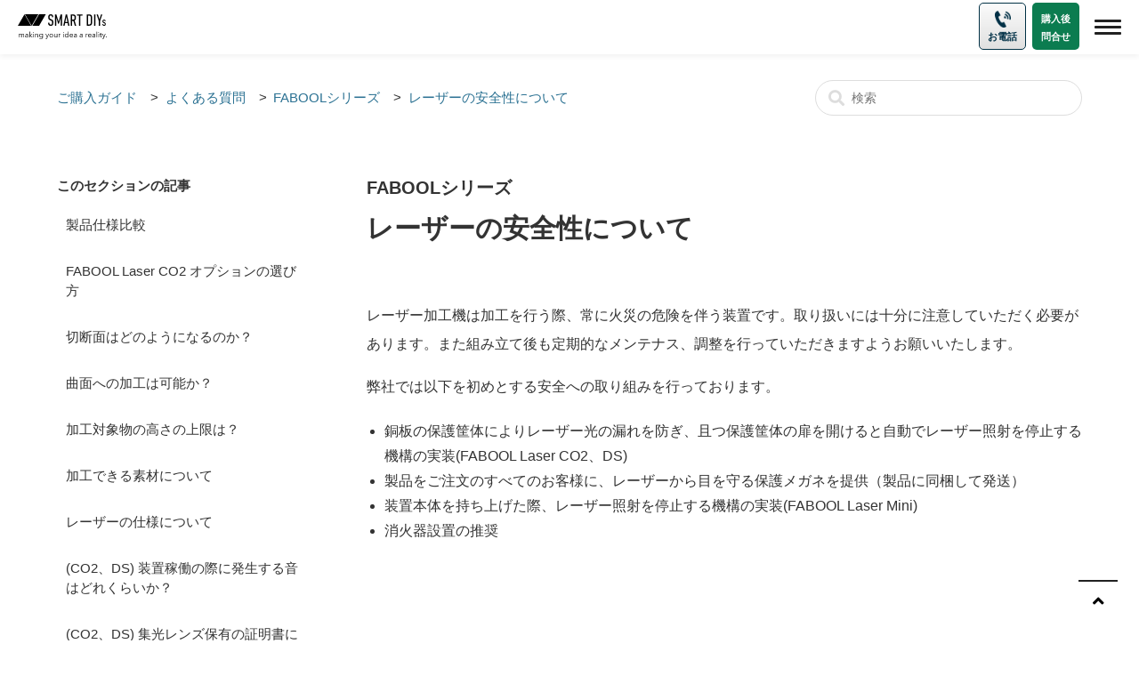

--- FILE ---
content_type: text/html; charset=UTF-8
request_url: https://www.smartdiys.com/support/qa-product/fabool/safety-3/
body_size: 12501
content:
<!DOCTYPE html>
<html dir="ltr" lang="ja">

<head>
  <meta charset="utf-8" />
  <!-- v22529 -->
  <meta name="csrf-param" content="authenticity_token">
  <meta name="csrf-token" content="">
    <link rel="stylesheet" href="https://www.smartdiys.com/support/wp-content/themes/support/assets/css/application.css">
  <!-- Entypo pictograms by Daniel Bruce — www.entypo.com -->
    <link rel="stylesheet" href="https://www.smartdiys.com/support/wp-content/themes/support/assets/css/entypo_pictograms.css">


  <link rel="icon" type="image/x-icon"
    href="https://www.smartdiys.com/support/wp-content/themes/support/assets/img/a45141ae802669cae5eafe9ad60a2194c0cd0f61.png" />


  <!-- Google Tag Manager -->
  <script>(function (w, d, s, l, i) {
      w[l] = w[l] || []; w[l].push({
        'gtm.start':
          new Date().getTime(), event: 'gtm.js'
      }); var f = d.getElementsByTagName(s)[0],
        j = d.createElement(s), dl = l != 'dataLayer' ? '&l=' + l : ''; j.async = true; j.src =
          'https://www.googletagmanager.com/gtm.js?id=' + i + dl; f.parentNode.insertBefore(j, f);
    })(window, document, 'script', 'dataLayer', 'GTM-PT75PK9');</script>
  <!-- End Google Tag Manager -->

  <meta content="width=device-width, initial-scale=1.0, maximum-scale=1.0, user-scalable=0" name="viewport" />

  <!-- Google Webfont -->
  <link href="https://fonts.googleapis.com/css?family=Lato:300,400,700" rel="stylesheet">

  <!-- font-awesome -->
  <script src="https://kit.fontawesome.com/b020b7fe89.js" crossorigin="anonymous"></script>

  <!-- Bootstrap core CSS -->
  <link href="https://www.smartdiys.com/assets/css/bootstrap.min.css" rel="stylesheet">

  <!-- Custom styles -->
  <link href="https://www.smartdiys.com/assets/css/style.css?250722" rel="stylesheet">
  <link rel="stylesheet" type="text/css" href="https://www.smartdiys.com/support/wp-content/themes/support/assets/css/style.css?231221">
  <script src="https://www.smartdiys.com/assets/js/bootstrap.min.js"></script>

  <!-- Magnific-Popups -->
  <link href="https://www.smartdiys.com/support/wp-content/themes/support/assets/css/magnific-popups.css" rel="stylesheet">
  <script src="https://www.smartdiys.com/support/wp-content/themes/support/assets/js/magnific-popups.js"></script>



  <meta name="google-site-verification" content="29PEyaqbU4Uy93EWGYBgIjbff27TkVpTijut2i85kb0" />

		<title>レーザーの安全性について</title>

		<!-- All in One SEO 4.3.2 - aioseo.com -->
		<meta name="description" content="レーザー加工機は加工を行う際、常に火災の危険を伴う装置です。取り扱いには十分に注意していただく必要があります。" />
		<meta name="robots" content="max-image-preview:large" />
		<link rel="canonical" href="https://www.smartdiys.com/support/qa-product/fabool/safety-3/" />
		<meta name="generator" content="All in One SEO (AIOSEO) 4.3.2 " />
		<meta property="og:locale" content="ja_JP" />
		<meta property="og:site_name" content="ご購入ガイド -" />
		<meta property="og:type" content="article" />
		<meta property="og:title" content="レーザーの安全性について" />
		<meta property="og:description" content="レーザー加工機は加工を行う際、常に火災の危険を伴う装置です。取り扱いには十分に注意していただく必要があります。" />
		<meta property="og:url" content="https://www.smartdiys.com/support/qa-product/fabool/safety-3/" />
		<meta property="article:published_time" content="2023-04-18T08:26:22+00:00" />
		<meta property="article:modified_time" content="2023-04-18T08:26:22+00:00" />
		<meta name="twitter:card" content="summary_large_image" />
		<meta name="twitter:title" content="レーザーの安全性について" />
		<meta name="twitter:description" content="レーザー加工機は加工を行う際、常に火災の危険を伴う装置です。取り扱いには十分に注意していただく必要があります。" />
		<script type="application/ld+json" class="aioseo-schema">
			{"@context":"https:\/\/schema.org","@graph":[{"@type":"BreadcrumbList","@id":"https:\/\/www.smartdiys.com\/support\/qa-product\/fabool\/safety-3\/#breadcrumblist","itemListElement":[{"@type":"ListItem","@id":"https:\/\/www.smartdiys.com\/support\/#listItem","position":1,"item":{"@type":"WebPage","@id":"https:\/\/www.smartdiys.com\/support\/","name":"\u30db\u30fc\u30e0","description":"\u3054\u8cfc\u5165\u30ac\u30a4\u30c9 smartDIYs \u3054\u8cfc\u5165\u30ac\u30a4\u30c9\u3078\u3088\u3046\u3053\u305d \u304a\u6c17\u8efd\u306b\u304a\u5c0b\u306d\u304f\u3060\u3055\u3044 \u3054\u8cfc\u5165\u307e\u3067\u306e\u6d41\u308c step1","url":"https:\/\/www.smartdiys.com\/support\/"},"nextItem":"https:\/\/www.smartdiys.com\/support\/qa-product\/fabool\/safety-3\/#listItem"},{"@type":"ListItem","@id":"https:\/\/www.smartdiys.com\/support\/qa-product\/fabool\/safety-3\/#listItem","position":2,"item":{"@type":"WebPage","@id":"https:\/\/www.smartdiys.com\/support\/qa-product\/fabool\/safety-3\/","name":"\u30ec\u30fc\u30b6\u30fc\u306e\u5b89\u5168\u6027\u306b\u3064\u3044\u3066","description":"\u30ec\u30fc\u30b6\u30fc\u52a0\u5de5\u6a5f\u306f\u52a0\u5de5\u3092\u884c\u3046\u969b\u3001\u5e38\u306b\u706b\u707d\u306e\u5371\u967a\u3092\u4f34\u3046\u88c5\u7f6e\u3067\u3059\u3002\u53d6\u308a\u6271\u3044\u306b\u306f\u5341\u5206\u306b\u6ce8\u610f\u3057\u3066\u3044\u305f\u3060\u304f\u5fc5\u8981\u304c\u3042\u308a\u307e\u3059\u3002","url":"https:\/\/www.smartdiys.com\/support\/qa-product\/fabool\/safety-3\/"},"previousItem":"https:\/\/www.smartdiys.com\/support\/#listItem"}]},{"@type":"Organization","@id":"https:\/\/www.smartdiys.com\/support\/#organization","name":"smartDIYs","url":"https:\/\/www.smartdiys.com\/support\/"},{"@type":"Person","@id":"https:\/\/www.smartdiys.com\/support\/author\/smartdiys\/#author","url":"https:\/\/www.smartdiys.com\/support\/author\/smartdiys\/","name":"smartdiys","image":{"@type":"ImageObject","@id":"https:\/\/www.smartdiys.com\/support\/qa-product\/fabool\/safety-3\/#authorImage","url":"https:\/\/secure.gravatar.com\/avatar\/c20015062a18523e9fb5fa9b1213bc2d?s=96&d=mm&r=g","width":96,"height":96,"caption":"smartdiys"}},{"@type":"WebPage","@id":"https:\/\/www.smartdiys.com\/support\/qa-product\/fabool\/safety-3\/#webpage","url":"https:\/\/www.smartdiys.com\/support\/qa-product\/fabool\/safety-3\/","name":"\u30ec\u30fc\u30b6\u30fc\u306e\u5b89\u5168\u6027\u306b\u3064\u3044\u3066","description":"\u30ec\u30fc\u30b6\u30fc\u52a0\u5de5\u6a5f\u306f\u52a0\u5de5\u3092\u884c\u3046\u969b\u3001\u5e38\u306b\u706b\u707d\u306e\u5371\u967a\u3092\u4f34\u3046\u88c5\u7f6e\u3067\u3059\u3002\u53d6\u308a\u6271\u3044\u306b\u306f\u5341\u5206\u306b\u6ce8\u610f\u3057\u3066\u3044\u305f\u3060\u304f\u5fc5\u8981\u304c\u3042\u308a\u307e\u3059\u3002","inLanguage":"ja","isPartOf":{"@id":"https:\/\/www.smartdiys.com\/support\/#website"},"breadcrumb":{"@id":"https:\/\/www.smartdiys.com\/support\/qa-product\/fabool\/safety-3\/#breadcrumblist"},"author":{"@id":"https:\/\/www.smartdiys.com\/support\/author\/smartdiys\/#author"},"creator":{"@id":"https:\/\/www.smartdiys.com\/support\/author\/smartdiys\/#author"},"datePublished":"2023-04-18T08:26:22+09:00","dateModified":"2023-04-18T08:26:22+09:00"},{"@type":"WebSite","@id":"https:\/\/www.smartdiys.com\/support\/#website","url":"https:\/\/www.smartdiys.com\/support\/","name":"smartDIYs","inLanguage":"ja","publisher":{"@id":"https:\/\/www.smartdiys.com\/support\/#organization"}}]}
		</script>
		<!-- All in One SEO -->

<link rel="alternate" type="application/rss+xml" title="ご購入ガイド &raquo; フィード" href="https://www.smartdiys.com/support/feed/" />
<link rel="alternate" type="application/rss+xml" title="ご購入ガイド &raquo; コメントフィード" href="https://www.smartdiys.com/support/comments/feed/" />
<script>
window._wpemojiSettings = {"baseUrl":"https:\/\/s.w.org\/images\/core\/emoji\/14.0.0\/72x72\/","ext":".png","svgUrl":"https:\/\/s.w.org\/images\/core\/emoji\/14.0.0\/svg\/","svgExt":".svg","source":{"concatemoji":"https:\/\/www.smartdiys.com\/support\/wp-includes\/js\/wp-emoji-release.min.js?ver=6.1.1"}};
/*! This file is auto-generated */
!function(e,a,t){var n,r,o,i=a.createElement("canvas"),p=i.getContext&&i.getContext("2d");function s(e,t){var a=String.fromCharCode,e=(p.clearRect(0,0,i.width,i.height),p.fillText(a.apply(this,e),0,0),i.toDataURL());return p.clearRect(0,0,i.width,i.height),p.fillText(a.apply(this,t),0,0),e===i.toDataURL()}function c(e){var t=a.createElement("script");t.src=e,t.defer=t.type="text/javascript",a.getElementsByTagName("head")[0].appendChild(t)}for(o=Array("flag","emoji"),t.supports={everything:!0,everythingExceptFlag:!0},r=0;r<o.length;r++)t.supports[o[r]]=function(e){if(p&&p.fillText)switch(p.textBaseline="top",p.font="600 32px Arial",e){case"flag":return s([127987,65039,8205,9895,65039],[127987,65039,8203,9895,65039])?!1:!s([55356,56826,55356,56819],[55356,56826,8203,55356,56819])&&!s([55356,57332,56128,56423,56128,56418,56128,56421,56128,56430,56128,56423,56128,56447],[55356,57332,8203,56128,56423,8203,56128,56418,8203,56128,56421,8203,56128,56430,8203,56128,56423,8203,56128,56447]);case"emoji":return!s([129777,127995,8205,129778,127999],[129777,127995,8203,129778,127999])}return!1}(o[r]),t.supports.everything=t.supports.everything&&t.supports[o[r]],"flag"!==o[r]&&(t.supports.everythingExceptFlag=t.supports.everythingExceptFlag&&t.supports[o[r]]);t.supports.everythingExceptFlag=t.supports.everythingExceptFlag&&!t.supports.flag,t.DOMReady=!1,t.readyCallback=function(){t.DOMReady=!0},t.supports.everything||(n=function(){t.readyCallback()},a.addEventListener?(a.addEventListener("DOMContentLoaded",n,!1),e.addEventListener("load",n,!1)):(e.attachEvent("onload",n),a.attachEvent("onreadystatechange",function(){"complete"===a.readyState&&t.readyCallback()})),(e=t.source||{}).concatemoji?c(e.concatemoji):e.wpemoji&&e.twemoji&&(c(e.twemoji),c(e.wpemoji)))}(window,document,window._wpemojiSettings);
</script>
<style>
img.wp-smiley,
img.emoji {
	display: inline !important;
	border: none !important;
	box-shadow: none !important;
	height: 1em !important;
	width: 1em !important;
	margin: 0 0.07em !important;
	vertical-align: -0.1em !important;
	background: none !important;
	padding: 0 !important;
}
</style>
	<link rel='stylesheet' id='wp-block-library-css' href='https://www.smartdiys.com/support/wp-includes/css/dist/block-library/style.min.css?ver=6.1.1' media='all' />
<link rel='stylesheet' id='classic-theme-styles-css' href='https://www.smartdiys.com/support/wp-includes/css/classic-themes.min.css?ver=1' media='all' />
<style id='global-styles-inline-css'>
body{--wp--preset--color--black: #000000;--wp--preset--color--cyan-bluish-gray: #abb8c3;--wp--preset--color--white: #ffffff;--wp--preset--color--pale-pink: #f78da7;--wp--preset--color--vivid-red: #cf2e2e;--wp--preset--color--luminous-vivid-orange: #ff6900;--wp--preset--color--luminous-vivid-amber: #fcb900;--wp--preset--color--light-green-cyan: #7bdcb5;--wp--preset--color--vivid-green-cyan: #00d084;--wp--preset--color--pale-cyan-blue: #8ed1fc;--wp--preset--color--vivid-cyan-blue: #0693e3;--wp--preset--color--vivid-purple: #9b51e0;--wp--preset--gradient--vivid-cyan-blue-to-vivid-purple: linear-gradient(135deg,rgba(6,147,227,1) 0%,rgb(155,81,224) 100%);--wp--preset--gradient--light-green-cyan-to-vivid-green-cyan: linear-gradient(135deg,rgb(122,220,180) 0%,rgb(0,208,130) 100%);--wp--preset--gradient--luminous-vivid-amber-to-luminous-vivid-orange: linear-gradient(135deg,rgba(252,185,0,1) 0%,rgba(255,105,0,1) 100%);--wp--preset--gradient--luminous-vivid-orange-to-vivid-red: linear-gradient(135deg,rgba(255,105,0,1) 0%,rgb(207,46,46) 100%);--wp--preset--gradient--very-light-gray-to-cyan-bluish-gray: linear-gradient(135deg,rgb(238,238,238) 0%,rgb(169,184,195) 100%);--wp--preset--gradient--cool-to-warm-spectrum: linear-gradient(135deg,rgb(74,234,220) 0%,rgb(151,120,209) 20%,rgb(207,42,186) 40%,rgb(238,44,130) 60%,rgb(251,105,98) 80%,rgb(254,248,76) 100%);--wp--preset--gradient--blush-light-purple: linear-gradient(135deg,rgb(255,206,236) 0%,rgb(152,150,240) 100%);--wp--preset--gradient--blush-bordeaux: linear-gradient(135deg,rgb(254,205,165) 0%,rgb(254,45,45) 50%,rgb(107,0,62) 100%);--wp--preset--gradient--luminous-dusk: linear-gradient(135deg,rgb(255,203,112) 0%,rgb(199,81,192) 50%,rgb(65,88,208) 100%);--wp--preset--gradient--pale-ocean: linear-gradient(135deg,rgb(255,245,203) 0%,rgb(182,227,212) 50%,rgb(51,167,181) 100%);--wp--preset--gradient--electric-grass: linear-gradient(135deg,rgb(202,248,128) 0%,rgb(113,206,126) 100%);--wp--preset--gradient--midnight: linear-gradient(135deg,rgb(2,3,129) 0%,rgb(40,116,252) 100%);--wp--preset--duotone--dark-grayscale: url('#wp-duotone-dark-grayscale');--wp--preset--duotone--grayscale: url('#wp-duotone-grayscale');--wp--preset--duotone--purple-yellow: url('#wp-duotone-purple-yellow');--wp--preset--duotone--blue-red: url('#wp-duotone-blue-red');--wp--preset--duotone--midnight: url('#wp-duotone-midnight');--wp--preset--duotone--magenta-yellow: url('#wp-duotone-magenta-yellow');--wp--preset--duotone--purple-green: url('#wp-duotone-purple-green');--wp--preset--duotone--blue-orange: url('#wp-duotone-blue-orange');--wp--preset--font-size--small: 13px;--wp--preset--font-size--medium: 20px;--wp--preset--font-size--large: 36px;--wp--preset--font-size--x-large: 42px;--wp--preset--spacing--20: 0.44rem;--wp--preset--spacing--30: 0.67rem;--wp--preset--spacing--40: 1rem;--wp--preset--spacing--50: 1.5rem;--wp--preset--spacing--60: 2.25rem;--wp--preset--spacing--70: 3.38rem;--wp--preset--spacing--80: 5.06rem;}:where(.is-layout-flex){gap: 0.5em;}body .is-layout-flow > .alignleft{float: left;margin-inline-start: 0;margin-inline-end: 2em;}body .is-layout-flow > .alignright{float: right;margin-inline-start: 2em;margin-inline-end: 0;}body .is-layout-flow > .aligncenter{margin-left: auto !important;margin-right: auto !important;}body .is-layout-constrained > .alignleft{float: left;margin-inline-start: 0;margin-inline-end: 2em;}body .is-layout-constrained > .alignright{float: right;margin-inline-start: 2em;margin-inline-end: 0;}body .is-layout-constrained > .aligncenter{margin-left: auto !important;margin-right: auto !important;}body .is-layout-constrained > :where(:not(.alignleft):not(.alignright):not(.alignfull)){max-width: var(--wp--style--global--content-size);margin-left: auto !important;margin-right: auto !important;}body .is-layout-constrained > .alignwide{max-width: var(--wp--style--global--wide-size);}body .is-layout-flex{display: flex;}body .is-layout-flex{flex-wrap: wrap;align-items: center;}body .is-layout-flex > *{margin: 0;}:where(.wp-block-columns.is-layout-flex){gap: 2em;}.has-black-color{color: var(--wp--preset--color--black) !important;}.has-cyan-bluish-gray-color{color: var(--wp--preset--color--cyan-bluish-gray) !important;}.has-white-color{color: var(--wp--preset--color--white) !important;}.has-pale-pink-color{color: var(--wp--preset--color--pale-pink) !important;}.has-vivid-red-color{color: var(--wp--preset--color--vivid-red) !important;}.has-luminous-vivid-orange-color{color: var(--wp--preset--color--luminous-vivid-orange) !important;}.has-luminous-vivid-amber-color{color: var(--wp--preset--color--luminous-vivid-amber) !important;}.has-light-green-cyan-color{color: var(--wp--preset--color--light-green-cyan) !important;}.has-vivid-green-cyan-color{color: var(--wp--preset--color--vivid-green-cyan) !important;}.has-pale-cyan-blue-color{color: var(--wp--preset--color--pale-cyan-blue) !important;}.has-vivid-cyan-blue-color{color: var(--wp--preset--color--vivid-cyan-blue) !important;}.has-vivid-purple-color{color: var(--wp--preset--color--vivid-purple) !important;}.has-black-background-color{background-color: var(--wp--preset--color--black) !important;}.has-cyan-bluish-gray-background-color{background-color: var(--wp--preset--color--cyan-bluish-gray) !important;}.has-white-background-color{background-color: var(--wp--preset--color--white) !important;}.has-pale-pink-background-color{background-color: var(--wp--preset--color--pale-pink) !important;}.has-vivid-red-background-color{background-color: var(--wp--preset--color--vivid-red) !important;}.has-luminous-vivid-orange-background-color{background-color: var(--wp--preset--color--luminous-vivid-orange) !important;}.has-luminous-vivid-amber-background-color{background-color: var(--wp--preset--color--luminous-vivid-amber) !important;}.has-light-green-cyan-background-color{background-color: var(--wp--preset--color--light-green-cyan) !important;}.has-vivid-green-cyan-background-color{background-color: var(--wp--preset--color--vivid-green-cyan) !important;}.has-pale-cyan-blue-background-color{background-color: var(--wp--preset--color--pale-cyan-blue) !important;}.has-vivid-cyan-blue-background-color{background-color: var(--wp--preset--color--vivid-cyan-blue) !important;}.has-vivid-purple-background-color{background-color: var(--wp--preset--color--vivid-purple) !important;}.has-black-border-color{border-color: var(--wp--preset--color--black) !important;}.has-cyan-bluish-gray-border-color{border-color: var(--wp--preset--color--cyan-bluish-gray) !important;}.has-white-border-color{border-color: var(--wp--preset--color--white) !important;}.has-pale-pink-border-color{border-color: var(--wp--preset--color--pale-pink) !important;}.has-vivid-red-border-color{border-color: var(--wp--preset--color--vivid-red) !important;}.has-luminous-vivid-orange-border-color{border-color: var(--wp--preset--color--luminous-vivid-orange) !important;}.has-luminous-vivid-amber-border-color{border-color: var(--wp--preset--color--luminous-vivid-amber) !important;}.has-light-green-cyan-border-color{border-color: var(--wp--preset--color--light-green-cyan) !important;}.has-vivid-green-cyan-border-color{border-color: var(--wp--preset--color--vivid-green-cyan) !important;}.has-pale-cyan-blue-border-color{border-color: var(--wp--preset--color--pale-cyan-blue) !important;}.has-vivid-cyan-blue-border-color{border-color: var(--wp--preset--color--vivid-cyan-blue) !important;}.has-vivid-purple-border-color{border-color: var(--wp--preset--color--vivid-purple) !important;}.has-vivid-cyan-blue-to-vivid-purple-gradient-background{background: var(--wp--preset--gradient--vivid-cyan-blue-to-vivid-purple) !important;}.has-light-green-cyan-to-vivid-green-cyan-gradient-background{background: var(--wp--preset--gradient--light-green-cyan-to-vivid-green-cyan) !important;}.has-luminous-vivid-amber-to-luminous-vivid-orange-gradient-background{background: var(--wp--preset--gradient--luminous-vivid-amber-to-luminous-vivid-orange) !important;}.has-luminous-vivid-orange-to-vivid-red-gradient-background{background: var(--wp--preset--gradient--luminous-vivid-orange-to-vivid-red) !important;}.has-very-light-gray-to-cyan-bluish-gray-gradient-background{background: var(--wp--preset--gradient--very-light-gray-to-cyan-bluish-gray) !important;}.has-cool-to-warm-spectrum-gradient-background{background: var(--wp--preset--gradient--cool-to-warm-spectrum) !important;}.has-blush-light-purple-gradient-background{background: var(--wp--preset--gradient--blush-light-purple) !important;}.has-blush-bordeaux-gradient-background{background: var(--wp--preset--gradient--blush-bordeaux) !important;}.has-luminous-dusk-gradient-background{background: var(--wp--preset--gradient--luminous-dusk) !important;}.has-pale-ocean-gradient-background{background: var(--wp--preset--gradient--pale-ocean) !important;}.has-electric-grass-gradient-background{background: var(--wp--preset--gradient--electric-grass) !important;}.has-midnight-gradient-background{background: var(--wp--preset--gradient--midnight) !important;}.has-small-font-size{font-size: var(--wp--preset--font-size--small) !important;}.has-medium-font-size{font-size: var(--wp--preset--font-size--medium) !important;}.has-large-font-size{font-size: var(--wp--preset--font-size--large) !important;}.has-x-large-font-size{font-size: var(--wp--preset--font-size--x-large) !important;}
.wp-block-navigation a:where(:not(.wp-element-button)){color: inherit;}
:where(.wp-block-columns.is-layout-flex){gap: 2em;}
.wp-block-pullquote{font-size: 1.5em;line-height: 1.6;}
</style>
<link rel='stylesheet' id='support-style-css' href='https://www.smartdiys.com/support/wp-content/themes/support/style.css?ver=1.0.0' media='all' />
<link rel="https://api.w.org/" href="https://www.smartdiys.com/support/wp-json/" /><link rel="alternate" type="application/json" href="https://www.smartdiys.com/support/wp-json/wp/v2/qa-product/356" /><link rel="EditURI" type="application/rsd+xml" title="RSD" href="https://www.smartdiys.com/support/xmlrpc.php?rsd" />
<link rel="wlwmanifest" type="application/wlwmanifest+xml" href="https://www.smartdiys.com/support/wp-includes/wlwmanifest.xml" />
<meta name="generator" content="WordPress 6.1.1" />
<link rel='shortlink' href='https://www.smartdiys.com/support/?p=356' />
<link rel="alternate" type="application/json+oembed" href="https://www.smartdiys.com/support/wp-json/oembed/1.0/embed?url=https%3A%2F%2Fwww.smartdiys.com%2Fsupport%2Fqa-product%2Ffabool%2Fsafety-3%2F" />
<link rel="alternate" type="text/xml+oembed" href="https://www.smartdiys.com/support/wp-json/oembed/1.0/embed?url=https%3A%2F%2Fwww.smartdiys.com%2Fsupport%2Fqa-product%2Ffabool%2Fsafety-3%2F&#038;format=xml" />
</head>

<body>



  <!-- Google Tag Manager (noscript) -->
  <noscript><iframe src="https://www.googletagmanager.com/ns.html?id=GTM-PT75PK9" height="0" width="0"
      style="display:none;visibility:hidden"></iframe></noscript>
  <!-- End Google Tag Manager (noscript) -->



  <main role="main">
  <header id="hero">
    <nav class="navbar navbar-default navbar-fixed-top">
      <div class="container-flud">
        <div class="navbar-header">
          <button type="button" class="navbar-toggle collapsed" data-toggle="collapse" data-target="#navbar"  aria-controls="navbar">
            <span class="sr-only">Toggle navigation</span>
            <span class="icon-bar"></span>
            <span class="icon-bar"></span>
            <span class="icon-bar"></span>
          </button>
          <a class="navbar-brand" href="https://www.smartdiys.com/"><img src="https://www.smartdiys.com/assets/img/logo-b.svg" alt="smartDIYs logo"></a>
          <ul class="nav navbar-nav navbar-right sp_btn">
            <li class="tel nav-btn">
              <a href="tel:050-5527-0894">
                <div><img src="https://www.smartdiys.com/assets/img/nav-tel.png">
                  お電話
                </div>
              </a>
            </li>
            <li class="contact nav-btn">
              <a href="https://www.smartdiys.com/contact/support/">
                購入後<br>問合せ
              </a>
            </li>
          </ul>

        </div>
        <div id="navbar" class="navbar-collapse collapse">
            <ul class="nav navbar-nav navbar-global nav-pc">
              <li><a href="/">トップ</a></li>
              <li class="dropdown">
                <a href="#" class="dropdown-toggle" data-toggle="dropdown"
                  >製品 <span class="caret"></span
                ></a>
                <div class="dropdown-menu product-menu02" role="menu">
                  <ul class="nav-product-list">
                    <li>
                      <div
                        class="nav-product-heading co2-laser"
                        data-target="co2-laser"
                      >
                        <a href="https://www.smartdiys.com/co2-laser/">CO2レーザー加工機</a>
                      </div>
                    </li>
                    <li>
                      <div
                        class="nav-product-heading laser-marker"
                        data-target="laser-marker"
                      >
                        <a href="https://www.smartdiys.com/laser-marker/">レーザーマーカー</a>
                      </div>
                    </li>
                    <li>
                      <div
                        class="nav-product-heading laser-welding"
                        data-target="laser-welding"
                      >
                        <a href="https://www.smartdiys.com/laser-welding/">レーザー溶接機</a>
                      </div>
                    </li>
                    <li>
                      <div
                        class="nav-product-heading sheet-metal"
                        data-target="sheet-metal"
                      >
                        <a href="https://www.smartdiys.com/sheet-metal/">金属切断機</a>
                      </div>
                    </li>
                    <li>
                      <div
                        class="nav-product-heading laser-cleaner"
                        data-target="laser-cleaner"
                      >
                        <a href="https://www.smartdiys.com/laser-cleaner/">レーザークリーナー</a>
                      </div>
                    </li>
                    <li>
                      <div
                        class="nav-product-heading laser-safety"
                        data-target="laser-safety"
                      >
                        <a href="https://www.smartdiys.com/laser-safety/">レーザー保護具・安全対策</a>
                      </div>
                    </li>
                    <li>
                      <div class="nav-product-heading">
                        <a href="https://www.smartdiys.com/products/">製品一覧を見る</a>
                      </div>
                    </li>
                  </ul>
                  <div class="nav-product-area">
                    <div class="nav-product-area-list co2-laser">
                      <div class="nav-product-list__item">
                        <a class="flex" href="https://www.smartdiys.com/etcher-laser-pro/">
                          <div class="bg-img elp"></div>
                          <div class="product-menu-text">Etcher Laser Pro</div>
                        </a>
                      </div>
                      <div class="nav-product-list__item">
                        <a class="flex" href="https://www.smartdiys.com/lc950/">
                          <div class="bg-img lc"></div>
                          <div class="product-menu-text">LC950</div>
                        </a>
                      </div>
                      <div class="nav-product-list__item">
                        <a class="flex" href="https://www.smartdiys.com/hl/">
                          <div class="bg-img hl"></div>
                          <div class="product-menu-text">
                            HL1050R <br class="pc" />HL650R
                            <br class="pc" />HL650
                          </div>
                        </a>
                      </div>
                    </div>
                    <div class="nav-product-area-list laser-marker">
                      <div class="nav-product-list__item">
                        <a class="flex" href="https://www.smartdiys.com/lm110f/">
                          <div class="bg-img lmf"></div>
                          <div class="product-menu-text">
                            LM110F <br class="pc" />LM110M
                          </div>
                        </a>
                      </div>
                      <div class="nav-product-list__item">
                        <a class="flex" href="https://www.smartdiys.com/lm110c/">
                          <div class="bg-img lmc"></div>
                          <div class="product-menu-text">LM110C</div>
                        </a>
                      </div>
                      <div class="nav-product-list__item">
                        <a class="flex" href="https://www.smartdiys.com/lm140r/">
                          <div class="bg-img lmr"></div>
                          <div class="product-menu-text">LM140R</div>
                        </a>
                      </div>
                      <div class="nav-product-list__item">
                        <a class="flex" href="https://www.smartdiys.com/lm110u/">
                          <div class="bg-img lmu"></div>
                          <div class="product-menu-text">LM110U</div>
                        </a>
                      </div>
                      <div class="nav-product-list__item">
                        <a class="flex" href="https://www.smartdiys.com/lm110u3d/">
                          <div class="bg-img lmu3d"></div>
                          <div class="product-menu-text">LM110U 3D</div>
                        </a>
                      </div>
                    </div>
                    <div class="nav-product-area-list laser-welding">
                      <div class="nav-product-list__item">
                        <a class="flex" href="https://www.smartdiys.com/slw700/">
                          <div class="bg-img slw700"></div>
                          <div class="product-menu-text">SLW700</div>
                        </a>
                      </div>
                      <div class="nav-product-list__item">
                        <a class="flex" href="https://www.smartdiys.com/slw1500/">
                          <div class="bg-img slw1500"></div>
                          <div class="product-menu-text">SLW1500A</div>
                        </a>
                      </div>
                      <div class="nav-product-list__item">
                        <a class="flex" href="https://www.smartdiys.com/slw2000/">
                          <div class="bg-img slw2000"></div>
                          <div class="product-menu-text">SLW2000</div>
                        </a>
                      </div>
                      <div class="nav-product-list__item">
                        <a class="flex" href="https://www.smartdiys.com/multi-axis-laser-welding/">
                          <div class="bg-img multi-robot"></div>
                          <div class="product-menu-text">SLW-ROBOT</div>
                        </a>
                      </div>
                    </div>
                    <div class="nav-product-area-list sheet-metal">
                      <div class="nav-product-list__item">
                        <a class="flex" href="https://www.smartdiys.com/flc1500/">
                          <div class="bg-img flc"></div>
                          <div class="product-menu-text">FLC1500</div>
                        </a>
                      </div>
                      <div class="nav-product-list__item">
                        <a class="flex" href="https://www.smartdiys.com/pl950/">
                          <div class="bg-img pl"></div>
                          <div class="product-menu-text">PL950R</div>
                        </a>
                      </div>
                    </div>
                    <div class="nav-product-area-list laser-cleaner">
                      <div class="nav-product-list__item">
                        <a class="flex" href="https://www.smartdiys.com/scl200/">
                          <div class="bg-img scl200"></div>
                          <div class="product-menu-text">SCL200</div>
                        </a>
                      </div>
                      <div class="nav-product-list__item">
                        <a class="flex" href="https://www.smartdiys.com/scl800cw/">
                          <div class="bg-img scl800cw"></div>
                          <div class="product-menu-text">SCL800CW</div>
                        </a>
                      </div>
                      <div class="nav-product-list__item">
                        <a class="flex" href="https://www.smartdiys.com/scl2000cw/">
                          <div class="bg-img scl2000cw"></div>
                          <div class="product-menu-text">SCL2000CW</div>
                        </a>
                      </div>
                    </div>
                    <div class="nav-product-area-list laser-safety">
                      <div class="nav-product-list__item">
                        <a class="flex" href="https://www.smartdiys.com/laser-safety/glasses-mask/">
                          <div class="bg-img glasses-mask"></div>
                          <div class="product-menu-text">
                            メガネ / 溶接面 / パネル
                          </div>
                        </a>
                      </div>
                      <div class="nav-product-list__item">
                        <a class="flex" href="https://www.smartdiys.com/laser-safety/partition/">
                          <div class="bg-img partition"></div>
                          <div class="product-menu-text">
                            パーテーション / カーテン / カバー
                          </div>
                        </a>
                      </div>
                      <div class="nav-product-list__item">
                        <a class="flex" href="https://www.smartdiys.com/laser-safety/education/">
                          <div class="bg-img education"></div>
                          <div class="product-menu-text">
                            安全衛生教育 / レーザー標識シール
                          </div>
                        </a>
                      </div>
                    </div>
                  </div>
                </div>
              </li>
              <li><a href="https://www.smartdiys.com/experience/">無料体験</a></li>
              <li class="dropdown">
                <a href="#" class="dropdown-toggle" data-toggle="dropdown"
                  >ご購入ガイド <span class="caret"></span
                ></a>
                <ul class="dropdown-menu flex product-menu" role="menu">
                  <li class="nav-product nav-product--three">
                    <div class="nav-product-heading">
                      <a href="https://www.smartdiys.com/support/">購入の流れ</a>
                    </div>
                    <div class="nav-product-heading">
                      <a href="https://www.smartdiys.com/support/#after-support">アフターサポート</a>
                    </div>
                    <div class="nav-product-heading">
                      <a href="https://www.smartdiys.com/experience/">お試し加工・製品体験</a>
                    </div>
                    <div class="nav-product-heading">
                      <a href="https://www.smartdiys.com/choice/">レーザー加工機の選び方</a>
                    </div>
                  </li>
                  <li class="nav-product nav-product--three">
                    <div class="nav-product-heading">
                      <a href="https://www.smartdiys.com/support/#support-qa">よくある質問</a>
                    </div>
                    <div class="nav-product-list">
                      <div class="nav-product-list__item02">
                        <a class="flex" href="https://www.smartdiys.com/support/qa-product/">
                          <img
                            class="icon"
                            src="https://www.smartdiys.com/assets/img/header-icon01.webp"
                            alt="各製品について"
                          />
                          <div class="product-menu-text">各製品について</div>
                        </a>
                      </div>
                      <div class="nav-product-list__item02">
                        <a class="flex" href="https://www.smartdiys.com/support/qa-software/">
                          <img
                            class="icon"
                            src="https://www.smartdiys.com/assets/img/header-icon02.webp"
                            alt="ソフトウェアについて"
                          />
                          <div class="product-menu-text">
                            ソフトウェアについて
                          </div>
                        </a>
                      </div>
                      <div class="nav-product-list__item02">
                        <a class="flex" href="https://www.smartdiys.com/support/qa-order/">
                          <img
                            class="icon"
                            src="https://www.smartdiys.com/assets/img/header-icon03.webp"
                            alt="購入・サポートについて"
                          />
                          <div class="product-menu-text">
                            購入・サポートについて
                          </div>
                        </a>
                      </div>
                    </div>
                  </li>
                  <li class="nav-product nav-product--three">
                    <div class="nav-product-heading">
                      <a href="https://www.smartdiys.com/support/#support-sozai">加工可能な素材例</a>
                    </div>
                    <div class="nav-product-list nav-product-list02">
                      <div class="nav-product-list__item03">
                        <a class="flex" href="https://www.smartdiys.com/support/material-wood/">
                          <img
                            class="icon"
                            src="https://www.smartdiys.com/assets/img/header-icon04.webp"
                            alt="木材"
                          />
                          <div class="product-menu-text">木材</div>
                        </a>
                      </div>
                      <div class="nav-product-list__item03">
                        <a class="flex" href="https://www.smartdiys.com/support/material-paper/">
                          <img
                            class="icon"
                            src="https://www.smartdiys.com/assets/img/header-icon05.webp"
                            alt="紙素材"
                          />
                          <div class="product-menu-text">紙素材</div>
                        </a>
                      </div>
                      <div class="nav-product-list__item03">
                        <a class="flex" href="https://www.smartdiys.com/support/material-resin/">
                          <img
                            class="icon"
                            src="https://www.smartdiys.com/assets/img/header-icon06.webp"
                            alt="樹脂"
                          />
                          <div class="product-menu-text">樹脂</div>
                        </a>
                      </div>
                      <div class="nav-product-list__item03">
                        <a class="flex" href="https://www.smartdiys.com/support/material-metal/">
                          <img
                            class="icon"
                            src="https://www.smartdiys.com/assets/img/header-icon07.webp"
                            alt="金属"
                          />
                          <div class="product-menu-text">金属</div>
                        </a>
                      </div>
                      <div class="nav-product-list__item03">
                        <a class="flex" href="https://www.smartdiys.com/support/material-fiber/">
                          <img
                            class="icon"
                            src="https://www.smartdiys.com/assets/img/header-icon08.webp"
                            alt="繊維・皮革"
                          />
                          <div class="product-menu-text">繊維・皮革</div>
                        </a>
                      </div>
                      <div class="nav-product-list__item03">
                        <a class="flex" href="https://www.smartdiys.com/support/material-others/">
                          <img
                            class="icon"
                            src="https://www.smartdiys.com/assets/img/header-icon09.webp"
                            alt="その他"
                          />
                          <div class="product-menu-text">その他</div>
                        </a>
                      </div>
                    </div>
                  </li>
                </ul>
              </li>
              <li><a href="https://www.smartdiys.com/support/product/">製品サポート</a></li>
              <li class="dropdown">
                <a href="#" class="dropdown-toggle" data-toggle="dropdown"
                  >会社情報 <span class="caret"></span
                ></a>
                <ul class="dropdown-menu flex product-menu" role="menu">
                  <li class="nav-product nav-product--four">
                    <div class="nav-product-heading">
                      <a href="https://www.smartdiys.com/about-smartdiys/">smartDIYsとは</a>
                    </div>
                  </li>
                  <li class="nav-product nav-product--four">
                    <div class="nav-product-heading">
                      <a href="https://www.smartdiys.com/strengths/">smartDIYsの強み</a>
                    </div>
                  </li>
                  <li class="nav-product nav-product--four">
                    <div class="nav-product-heading">
                      <a href="https://www.smartdiys.com/about/">会社概要</a>
                    </div>
                  </li>
                  <li class="nav-product nav-product--four">
                    <div class="nav-product-heading">
                      <a href="https://www.smartdiys.com/recruit/">採用情報</a>
                    </div>
                  </li>
                  <li class="nav-product nav-product--four">
                    <div class="nav-product-heading">
                      <a href="https://www.smartdiys.com/blog/" target="_blank">読み物</a>
                    </div>
                  </li>
                </ul>
              </li>
              <li><a href="https://store.smartdiys.com/">ショップ</a></li>
            </ul>

            <ul class="nav navbar-nav navbar-global nav-sp">
              <li><a href="/">トップ</a></li>
              <li class="dropdown">
                <a href="#" class="dropdown-toggle" data-toggle="dropdown"
                  >製品 <span class="caret"></span
                ></a>
                <ul class="dropdown-menu flex product-menu" role="menu">
                  <li class="nav-product nav-product--two">
                    <div class="nav-product-heading">
                      <a href="https://www.smartdiys.com/co2-laser/">CO2レーザー加工機</a>
                    </div>
                    <div class="nav-product-list flex">
                      <div class="nav-product-list__item">
                        <a class="flex" href="https://www.smartdiys.com/etcher-laser-pro/">
                          <div class="bg-img elp"></div>
                          <div class="product-menu-text">Etcher Laser Pro</div>
                        </a>
                      </div>
                      <div class="nav-product-list__item">
                        <a class="flex" href="https://www.smartdiys.com/lc950/">
                          <div class="bg-img lc"></div>
                          <div class="product-menu-text">LC950</div>
                        </a>
                      </div>
                      <div class="nav-product-list__item">
                        <a class="flex" href="https://www.smartdiys.com/hl/">
                          <div class="bg-img hl"></div>
                          <div class="product-menu-text">
                            HL1050R <br class="pc" />HL650R
                            <br class="pc" />HL650
                          </div>
                        </a>
                      </div>
                    </div>
                  </li>

                  <li class="nav-product nav-product--two">
                    <div class="nav-product-heading">
                      <a href="https://www.smartdiys.com/laser-marker/">レーザーマーカー</a>
                    </div>
                    <div class="nav-product-list flex">
                      <div class="nav-product-list__item">
                        <a class="flex" href="https://www.smartdiys.com/lm110f/">
                          <div class="bg-img lmf"></div>
                          <div class="product-menu-text">
                            LM110F <br class="pc" />LM110M
                          </div>
                        </a>
                      </div>
                      <div class="nav-product-list__item">
                        <a class="flex" href="https://www.smartdiys.com/lm110c/">
                          <div class="bg-img lmc"></div>
                          <div class="product-menu-text">LM110C</div>
                        </a>
                      </div>
                      <div class="nav-product-list__item">
                        <a class="flex" href="https://www.smartdiys.com/lm140r/">
                          <div class="bg-img lmr"></div>
                          <div class="product-menu-text">LM140R</div>
                        </a>
                      </div>
                      <div class="nav-product-list__item">
                        <a class="flex" href="https://www.smartdiys.com/lm110u/">
                          <div class="bg-img lmu"></div>
                          <div class="product-menu-text">LM110U</div>
                        </a>
                      </div>
                      <div class="nav-product-list__item">
                        <a class="flex" href="https://www.smartdiys.com/lm110u3d/">
                          <div class="bg-img lmu3d"></div>
                          <div class="product-menu-text">LM110U 3D</div>
                        </a>
                      </div>
                    </div>
                  </li>

                  <li class="nav-product nav-product--two">
                    <div class="nav-product-heading">
                      <a href="https://www.smartdiys.com/laser-welding/">レーザー溶接機</a>
                    </div>
                    <div class="nav-product-list flex">
                      <div class="nav-product-list__item">
                        <a class="flex" href="https://www.smartdiys.com/slw700/">
                          <div class="bg-img slw700"></div>
                          <div class="product-menu-text">SLW700</div>
                        </a>
                      </div>
                      <div class="nav-product-list__item">
                        <a class="flex" href="https://www.smartdiys.com/slw1500/">
                          <div class="bg-img slw1500"></div>
                          <div class="product-menu-text">SLW1500A</div>
                        </a>
                      </div>
                      <div class="nav-product-list__item">
                        <a class="flex" href="https://www.smartdiys.com/slw2000/">
                          <div class="bg-img slw2000"></div>
                          <div class="product-menu-text">SLW2000</div>
                        </a>
                      </div>
                      <div class="nav-product-list__item">
                        <a class="flex" href="https://www.smartdiys.com/multi-axis-laser-welding/">
                          <div class="bg-img multi-robot"></div>
                          <div class="product-menu-text">SLW-ROBOT</div>
                        </a>
                      </div>
                    </div>
                  </li>

                  <li class="nav-product nav-product--two">
                    <div class="nav-product-heading">
                      <a href="https://www.smartdiys.com/sheet-metal/">金属切断機</a>
                    </div>
                    <div class="nav-product-list flex">
                      <div class="nav-product-list__item">
                        <a class="flex" href="https://www.smartdiys.com/flc1500/">
                          <div class="bg-img flc"></div>
                          <div class="product-menu-text">FLC1500</div>
                        </a>
                      </div>
                      <div class="nav-product-list__item">
                        <a class="flex" href="https://www.smartdiys.com/pl950/">
                          <div class="bg-img pl"></div>
                          <div class="product-menu-text">PL950R</div>
                        </a>
                      </div>
                    </div>
                  </li>

                  <li class="nav-product nav-product--two">
                    <div class="nav-product-heading">
                      <a href="https://www.smartdiys.com/laser-cleaner/">レーザークリーナー</a>
                    </div>
                    <div class="nav-product-list flex">
                      <div class="nav-product-list__item">
                        <a class="flex" href="https://www.smartdiys.com/scl200/">
                          <div class="bg-img scl200"></div>
                          <div class="product-menu-text">SCL200</div>
                        </a>
                      </div>
                      <div class="nav-product-list__item">
                        <a class="flex" href="https://www.smartdiys.com/scl800cw/">
                          <div class="bg-img scl800cw"></div>
                          <div class="product-menu-text">SCL800CW</div>
                        </a>
                      </div>
                      <div class="nav-product-list__item">
                        <a class="flex" href="https://www.smartdiys.com/scl2000cw/">
                          <div class="bg-img scl2000cw"></div>
                          <div class="product-menu-text">SCL2000CW</div>
                        </a>
                      </div>
                    </div>
                  </li>
                  <li class="nav-product nav-product--two">
                    <div class="nav-product-heading">
                      <a href="https://www.smartdiys.com/laser-safety/">レーザー保護具・安全対策</a>
                    </div>
                    <div class="nav-product-list flex">
                      <div class="nav-product-list__item">
                        <a class="flex" href="https://www.smartdiys.com/laser-safety/glasses-mask/">
                          <div class="bg-img glasses-mask"></div>
                          <div class="product-menu-text">
                            メガネ / 溶接面 / パネル
                          </div>
                        </a>
                      </div>
                      <div class="nav-product-list__item">
                        <a class="flex" href="https://www.smartdiys.com/laser-safety/partition/">
                          <div class="bg-img partition"></div>
                          <div class="product-menu-text">
                            パーテーション / カーテン / カバー
                          </div>
                        </a>
                      </div>
                      <div class="nav-product-list__item">
                        <a class="flex" href="https://www.smartdiys.com/laser-safety/education/">
                          <div class="bg-img education"></div>
                          <div class="product-menu-text">
                            安全衛生教育 / レーザー標識シール
                          </div>
                        </a>
                      </div>
                    </div>
                  </li>
                  <li class="nav-product nav-product--two">
                    <div class="nav-product-heading">
                      <a href="https://www.smartdiys.com/products/">製品一覧を見る</a>
                    </div>
                  </li>
                </ul>
              </li>
              <li><a href="https://www.smartdiys.com/experience/">無料体験</a></li>
              <li class="dropdown">
                <a href="#" class="dropdown-toggle" data-toggle="dropdown"
                  >ご購入ガイド <span class="caret"></span
                ></a>
                <ul class="dropdown-menu flex product-menu" role="menu">
                  <li class="nav-product nav-product--three">
                    <div class="nav-product-heading">
                      <a href="https://www.smartdiys.com/support/">購入の流れ</a>
                    </div>
                    <div class="nav-product-heading">
                      <a href="https://www.smartdiys.com/support/#after-support">アフターサポート</a>
                    </div>
                    <div class="nav-product-heading">
                      <a href="https://www.smartdiys.com/experience/">お試し加工・製品体験</a>
                    </div>
                    <div class="nav-product-heading">
                      <a href="https://www.smartdiys.com/choice/">レーザー加工機の選び方</a>
                    </div>
                  </li>
                  <li class="nav-product nav-product--three">
                    <div class="nav-product-heading">
                      <a href="https://www.smartdiys.com/support/#support-qa">よくある質問</a>
                    </div>
                    <div class="nav-product-list">
                      <div class="nav-product-list__item02">
                        <a class="flex" href="https://www.smartdiys.com/support/qa-product/">
                          <img
                            class="icon"
                            src="https://www.smartdiys.com/assets/img/header-icon01.webp"
                            alt="各製品について"
                          />
                          <div class="product-menu-text">各製品について</div>
                        </a>
                      </div>
                      <div class="nav-product-list__item02">
                        <a class="flex" href="https://www.smartdiys.com/support/qa-software/">
                          <img
                            class="icon"
                            src="https://www.smartdiys.com/assets/img/header-icon02.webp"
                            alt="ソフトウェアについて"
                          />
                          <div class="product-menu-text">
                            ソフトウェアについて
                          </div>
                        </a>
                      </div>
                      <div class="nav-product-list__item02">
                        <a class="flex" href="https://www.smartdiys.com/support/qa-order/">
                          <img
                            class="icon"
                            src="https://www.smartdiys.com/assets/img/header-icon03.webp"
                            alt="購入・サポートについて"
                          />
                          <div class="product-menu-text">
                            購入・サポートについて
                          </div>
                        </a>
                      </div>
                    </div>
                  </li>
                  <li class="nav-product nav-product--three">
                    <div class="nav-product-heading">
                      <a href="https://www.smartdiys.com/support/#support-sozai">加工可能な素材例</a>
                    </div>
                    <div class="nav-product-list nav-product-list02">
                      <div class="nav-product-list__item03">
                        <a class="flex" href="https://www.smartdiys.com/support/material-wood/">
                          <img
                            class="icon"
                            src="https://www.smartdiys.com/assets/img/header-icon04.webp"
                            alt="木材"
                          />
                          <div class="product-menu-text">木材</div>
                        </a>
                      </div>
                      <div class="nav-product-list__item03">
                        <a class="flex" href="https://www.smartdiys.com/support/material-paper/">
                          <img
                            class="icon"
                            src="https://www.smartdiys.com/assets/img/header-icon05.webp"
                            alt="紙素材"
                          />
                          <div class="product-menu-text">紙素材</div>
                        </a>
                      </div>
                      <div class="nav-product-list__item03">
                        <a class="flex" href="https://www.smartdiys.com/support/material-resin/">
                          <img
                            class="icon"
                            src="https://www.smartdiys.com/assets/img/header-icon06.webp"
                            alt="樹脂"
                          />
                          <div class="product-menu-text">樹脂</div>
                        </a>
                      </div>
                      <div class="nav-product-list__item03">
                        <a class="flex" href="https://www.smartdiys.com/support/material-metal/">
                          <img
                            class="icon"
                            src="https://www.smartdiys.com/assets/img/header-icon07.webp"
                            alt="金属"
                          />
                          <div class="product-menu-text">金属</div>
                        </a>
                      </div>
                      <div class="nav-product-list__item03">
                        <a class="flex" href="https://www.smartdiys.com/support/material-fiber/">
                          <img
                            class="icon"
                            src="https://www.smartdiys.com/assets/img/header-icon08.webp"
                            alt="繊維・皮革"
                          />
                          <div class="product-menu-text">繊維・皮革</div>
                        </a>
                      </div>
                      <div class="nav-product-list__item03">
                        <a class="flex" href="https://www.smartdiys.com/support/material-others/">
                          <img
                            class="icon"
                            src="https://www.smartdiys.com/assets/img/header-icon09.webp"
                            alt="その他"
                          />
                          <div class="product-menu-text">その他</div>
                        </a>
                      </div>
                    </div>
                  </li>
                </ul>
              </li>
              <li><a href="https://www.smartdiys.com/support/product/">製品サポート</a></li>
              <li class="dropdown">
                <a href="#" class="dropdown-toggle" data-toggle="dropdown"
                  >会社情報 <span class="caret"></span
                ></a>
                <ul class="dropdown-menu flex product-menu" role="menu">
                  <li class="nav-product nav-product--four">
                    <div class="nav-product-heading">
                      <a href="https://www.smartdiys.com/about-smartdiys/">smartDIYsとは</a>
                    </div>
                  </li>
                  <li class="nav-product nav-product--four">
                    <div class="nav-product-heading">
                      <a href="https://www.smartdiys.com/strengths/">smartDIYsの強み</a>
                    </div>
                  </li>
                  <li class="nav-product nav-product--four">
                    <div class="nav-product-heading">
                      <a href="https://www.smartdiys.com/about/">会社概要</a>
                    </div>
                  </li>
                  <li class="nav-product nav-product--four">
                    <div class="nav-product-heading">
                      <a href="https://www.smartdiys.com/recruit/">採用情報</a>
                    </div>
                  </li>
                  <li class="nav-product nav-product--four">
                    <div class="nav-product-heading">
                      <a href="https://www.smartdiys.com/blog/" target="_blank">読み物</a>
                    </div>
                  </li>
                </ul>
              </li>
              <li><a href="https://store.smartdiys.com/">ショップ</a></li>
            </ul>

          <ul class="nav navbar-nav navbar-right">
            <li class="tel nav-btn">
              <a href="#">
                <img src="https://www.smartdiys.com/assets/img/nav-tel.png">050-5527-0894<br>
                <span>平日10-12時/13-17時(土日祝日は除く)</span>
              </a>
            </li>
            <li class="contact nav-btn">
                              <a href="https://www.smartdiys.com/contact/">
                資料請求<br>ご相談はこちら
                </a>
                          </li>
          </ul>

        </div>
        <!--/.nav-collapse -->
      </div>
    </nav>

  </header>
<div class="container">
	<nav class="sub-nav">
		<div class="breadcrumbs" typeof="BreadcrumbList" vocab="https://schema.org/">
    <!-- Breadcrumb NavXT 7.2.0 -->
<span property="itemListElement" typeof="ListItem"><a property="item" typeof="WebPage" title="Go to ご購入ガイド." href="https://www.smartdiys.com/support/" class="home" ><span property="name">ご購入ガイド</span></a><meta property="position" content="1"></span>&gt;<span property="itemListElement" typeof="ListItem"><a property="item" typeof="WebPage" title="Go to よくある質問." href="https://www.smartdiys.com/support/qa-product/" class="archive post-qa-product-archive" ><span property="name">よくある質問</span></a><meta property="position" content="2"></span>&gt;<span property="itemListElement" typeof="ListItem"><a property="item" typeof="WebPage" title="Go to the FABOOLシリーズ カテゴリー archives." href="https://www.smartdiys.com/support/qa-product/fabool/" class="taxonomy qa-product_category" ><span property="name">FABOOLシリーズ</span></a><meta property="position" content="3"></span>&gt;<span property="itemListElement" typeof="ListItem"><a property="item" typeof="WebPage" title="Go to レーザーの安全性について." href="https://www.smartdiys.com/support/qa-product/fabool/safety-3/" class="post post-qa-product current-item" aria-current="page"><span property="name">レーザーの安全性について</span></a><meta property="position" content="4"></span></div>
		    <!-- <form role="search" class="search" data-search="" action="/hc/ja/search" accept-charset="UTF-8" method="get" data-hs-cf-bound="true"><input name="utf8" type="hidden" value="✓" autocomplete="off"><input type="hidden" name="category" id="category" value="360000609611" autocomplete="off">
		<input type="search" name="query" id="query" placeholder="検索" aria-label="検索"></form> -->


    <form class="search" method="get" id="searchform" action="https://www.smartdiys.com/support">
    <input type="search" name="s" id="s" placeholder="検索" />
    <!-- <input type="submit" value="検索" /> -->
</form>

	</nav>
	<div class="article-container" id="article-container">
		
<section class="article-sidebar">
  <section class="section-articles collapsible-sidebar" aria-expanded="true">
    <h3 class="collapsible-sidebar-title sidenav-title">このセクションの記事</h3>
    <ul><li><a class="sidenav-item" href="https://www.smartdiys.com/support/qa-product/fabool/specification-3/">製品仕様比較</a></li><li><a class="sidenav-item" href="https://www.smartdiys.com/support/qa-product/fabool/option-6/">FABOOL Laser CO2 オプションの選び方</a></li><li><a class="sidenav-item" href="https://www.smartdiys.com/support/qa-product/fabool/cut-surface-3/">切断面はどのようになるのか？</a></li><li><a class="sidenav-item" href="https://www.smartdiys.com/support/qa-product/fabool/curved-surface-3/">曲面への加工は可能か？</a></li><li><a class="sidenav-item" href="https://www.smartdiys.com/support/qa-product/fabool/maximum-height-5/">加工対象物の高さの上限は？</a></li><li><a class="sidenav-item" href="https://www.smartdiys.com/support/qa-product/fabool/processing-material-10/">加工できる素材について</a></li><li><a class="sidenav-item" href="https://www.smartdiys.com/support/qa-product/fabool/specification-4/">レーザーの仕様について</a></li><li><a class="sidenav-item" href="https://www.smartdiys.com/support/qa-product/fabool/sound/">(CO2、DS) 装置稼働の際に発生する音はどれくらいか？</a></li><li><a class="sidenav-item" href="https://www.smartdiys.com/support/qa-product/fabool/certificate/">(CO2、DS) 集光レンズ保有の証明書について</a></li><li><a class="sidenav-item" href="https://www.smartdiys.com/support/qa-product/fabool/smoke-smell-3/">加工時の煙や臭いについて</a></li><li><a class="sidenav-item" href="https://www.smartdiys.com/support/qa-product/fabool/prefabricated/">組み立て式製品について</a></li><li><a class="sidenav-item" href="https://www.smartdiys.com/support/qa-product/fabool/waste/">(CO2、DS) 集光レンズの廃棄について</a></li><li><a class="sidenav-item" href="https://www.smartdiys.com/support/qa-product/fabool/maintenance/">(CO2、DS) メンテナンスはどのようなものか？</a></li><li><a class="sidenav-item" href="https://www.smartdiys.com/support/qa-product/fabool/things-necessary-3/">設置および使用に際して必要なもの</a></li><li><a class="sidenav-item current-article" href="https://www.smartdiys.com/support/qa-product/fabool/safety-3/">レーザーの安全性について</a></li><li><a class="sidenav-item" href="https://www.smartdiys.com/support/qa-product/fabool/running-cost-5/">ランニングコストはどれくらいか？</a></li><li><a class="sidenav-item" href="https://www.smartdiys.com/support/qa-product/fabool/maintenance-parts-2/">保守部品の販売終了について</a></li><li><a class="sidenav-item" href="https://www.smartdiys.com/support/qa-product/fabool/expendables-11/">消耗部品について</a></li><li><a class="sidenav-item" href="https://www.smartdiys.com/support/qa-product/fabool/optical-axis/">光軸調整とはなんですか？</a></li><li><a class="sidenav-item" href="https://www.smartdiys.com/support/qa-product/fabool/processing-data/">ソフトウエアの動作条件と加工データについて</a></li><li><a class="sidenav-item" href="https://www.smartdiys.com/support/qa-product/fabool/difference-4/">FABOOL Laser Miniのレーザーパワー1.6Wと3.5Wの違い</a></li><li><a class="sidenav-item" href="https://www.smartdiys.com/support/qa-product/fabool/axis-adjustment-button/">(CO2、DS) 光軸調整用ボタンとはどんなものですか？</a></li></ul>
  </section>
</section>
				<article class="article">
			<header class="article-header">
				<h1 class="article-title">
					<span>FABOOLシリーズ</span><br>					レーザーの安全性について				</h1>
			</header>

			<section class="article-info">
				<p>
  レーザー加工機は加工を行う際、常に火災の危険を伴う装置です。取り扱いには十分に注意していただく必要があります。また組み立て後も定期的なメンテナス、調整を行っていただきますようお願いいたします。
</p>
<p>弊社では以下を初めとする安全への取り組みを行っております。</p>
<ul>
  <li>
    銅板の保護筐体によりレーザー光の漏れを防ぎ、且つ保護筐体の扉を開けると自動でレーザー照射を停止する機構の実装(FABOOL Laser CO2、DS)
  </li>
  <li>製品をご注文のすべてのお客様に、レーザーから目を守る保護メガネを提供（製品に同梱して発送）</li>
  <li>装置本体を持ち上げた際、レーザー照射を停止する機構の実装(FABOOL Laser Mini)</li>
  <li>消火器設置の推奨</li>
</ul>			</section>

		
		</article>
				
	</div>
</div>
      <section class="support-section">
        <div class="support-head01 support-head01--bg-gray">
          <h2>サポート</h2>
        </div>
        <div class="support-inner01">
          <ul class="support-list01 support-list01--option">
            <li>
              <a href="https://www.smartdiys.com/contact/">
                <div class="icon">
                  <svg xmlns="http://www.w3.org/2000/svg" width="50" height="37.5" viewBox="0 0 50 37.5">
                    <path class="a"
                      d="M0,3V40.5H50V3ZM13.8,19.519l-9.631,11.9v-19.7ZM5.171,7.167H44.827L25,23.235,5.171,7.167ZM17.033,22.142,25,28.6l7.979-6.467,11.692,14.2H5.548Zm19.183-2.633,9.617-7.794V31.19L36.217,19.508Z"
                      transform="translate(0 -3)" />
                  </svg>
                </div>
                <div class="head">お問い合わせ<br class="pcnone">フォーム</div>
              </a>
            </li>
            <li>
              <a href="tel:050-5527-0894" onclick="yahoo_report_conversion('tel:050-5527-0894')">
                <div class="icon">
                  <svg xmlns="http://www.w3.org/2000/svg" width="50" height="54.547" viewBox="0 0 50 54.547">
                    <path class="a"
                      d="M6.886,3,13.35,0l9.184,17.932L16.341,20.98c-1.223,2.861,4.907,14.294,7.493,14.482.2-.132,6.071-3.018,6.071-3.018l9.341,18.028s-6.282,3.077-6.487,3.173C14.893,61.806-10.653,12.148,6.886,3Zm4.386,2.9L8.948,7.046c-12.032,6.277,9.493,48.149,21.928,42.469l2.207-1.077-5.162-9.962-2.332,1.136C18.4,43.128,6.811,20.932,14.1,17.025l2.289-1.13-5.116-10Zm17.8,17.385,6.63,1.977a6.919,6.919,0,0,0-4.655-8.6Zm4.1-13.771a14.367,14.367,0,0,1,9.668,17.873l-4.08-1.216A10.113,10.113,0,0,0,31.955,13.6l1.218-4.082Zm2.159-7.241a21.932,21.932,0,0,1,14.75,27.273L45.9,28.3A17.557,17.557,0,0,0,34.085,6.457l1.248-4.184Z"
                      transform="translate(-1)" />
                  </svg>
                </div>
                <div class="head">資料請求・ご相談<br>
                  050-5527-0894<br><span class="small">平日10-12時/13-17時(土日祝日は除く)</span></div>
              </a>
            </li>
          </ul>
        </div>
      </section>
  </main>

  <div class="container text-right">
    <div id="pagetop"><a href="#top"><i class="fa fa-angle-up" aria-hidden="true"></i></a></div>
  </div>

  <footer>
    <div class="container">


      <div class="row">
        <div class="col-xs-12 col-md-6">
          <a class="footer-logo" href="https://www.smartdiys.com/"><img
              src="https://www.smartdiys.com/assets/img/logo-b.svg" width="100" height="28" alt="SMARTDIYs"></a>
        </div>
        <!-- /.col -->

        <div class="col-xs-12 col-md-6">
          <ul class="social-btn text-right">
            <li><a href="https://www.facebook.com/smartdiys.japan/" target="_blank"><i class="fa fa-facebook-official"
                  aria-hidden="true"></i></a></li>
            <li><a href="https://twitter.com/smartdiys" target="_blank"><i class="fa fa-twitter"
                  aria-hidden="true"></i></a></li>
            <li><a href="https://www.youtube.com/channel/UC3s0byMxgfJHeyYzYIDOj1w" target="_blank"><i
                  class="fa fa-youtube-play" aria-hidden="true"></i></a></li>
            <li><a href="https://www.instagram.com/smartdiys_jp/" target="_blank"><i class="fa fa-instagram"
                  aria-hidden="true"></i></a></li>
          </ul>
        </div>
        <!-- /.col -->
      </div>
      <!-- /.row -->


      <div class="row">
        <div class="col-xs-12 col-md-3">
          <p>Products</p>
          <ul class="footer-nav">
            <li><a href="https://www.smartdiys.com/etcher-laser-pro/">Etcher Laser Pro</a></li>
            <li><a href="https://www.smartdiys.com/lc950/">LC950</a></li>
            <li><a href="https://www.smartdiys.com/hl/">HL1050R/HL650R/HL650</a></li>
            <li><a href="https://www.smartdiys.com/lm110f/">LM110F/LM110M</a></li>
            <li><a href="https://www.smartdiys.com/lm110c/">LM110C</a></li>
            <li><a href="https://www.smartdiys.com/lm140r/">LM140R</a></li>
            <li><a href="https://www.smartdiys.com/lm110u/">LM110U</a></li>
            <li><a href="https://www.smartdiys.com/lm110u3d/">LM110U 3D</a></li>
            <li><a href="https://www.smartdiys.com/flc1500/">FLC1500</a></li>
            <li><a href="https://www.smartdiys.com/pl950/">PL950R</a></li>
            <li><a href="https://www.smartdiys.com/slw700/">SLW700</a></li>
            <li><a href="https://www.smartdiys.com/slw1500/">SLW1500</a></li>
            <li><a href="https://www.smartdiys.com/slw2000/">SLW2000</a></li>
            <li><a href="https://www.smartdiys.com/multi-axis-laser-welding/">SLW-ROBOT</a></li>
            <li><a href="https://www.smartdiys.com/scl200/">SCL200</a></li>
            <li><a href="https://www.smartdiys.com/scl800cw/">SCL800CW</a></li>
            <li><a href="https://www.smartdiys.com/scl200cw/">SCL2000CW</a></li>
            <li><a href="https://www.smartdiys.com/laser-safety/glasses-mask/">メガネ / 溶接面 / パネル</a></li>
            <li><a href="https://www.smartdiys.com/laser-safety/partition/">パーテーション / カーテン / カバー</a></li>
            <li><a href="https://www.smartdiys.com/laser-safety/education/">安全衛生教育 / レーザー標識シール</a></li>
            <li><a href="https://www.smartdiys.com/smartdiys-creator/">SmartDIYs Creator</a></li>
            <li><a href="https://www.smartdiys.com/laser-cutter-purpose/">レーザーカッター用途別</a></li>
            <li><a href="https://www.smartdiys.com/laser-marker-purpose/">レーザーマーカー用途別</a></li>
            <li><a href="https://www.smartdiys.com/products/">製品一覧</a></li>
          </ul>
        </div>
        <!-- /.col -->
        <div class="col-xs-12 col-md-3">
          <p>Support</p>
          <ul class="footer-nav">
            <li><a href="https://smartdiys.com/support/">ご購入ガイド</a></li>
            <li><a href="https://smartdiys.com/support/#support-qa">よくある質問</a></li>
            <li><a href="https://smartdiys.com/support/#support-sozai">加工可能な素材</a></li>
            <li><a href="https://smartdiys.com/support/product/">お客様サポート</a></li>
            <li><a href="https://www.smartdiys.com/experience/">無料体験サービス</a></li>
          </ul>
        </div>
        <!-- /.col -->
        <div class="col-xs-12 col-md-3">
          <p>OnlineShop</p>
          <ul class="footer-nav">
            <li><a href="https://store.smartdiys.com/">ショップ</a></li>
          <li><a href="https://store.smartdiys.com/help/tradelaw">特定商取引に関する法律に基づく表記</a></li>
          <li><a href="https://store.smartdiys.com/help/privacy">プライバシーポリシー</a></li>
          </ul>
        </div>
        <!-- /.col -->
        <div class="col-xs-12 col-md-3">
          <p>About</p>
          <ul class="footer-nav">
            <li><a href="https://www.smartdiys.com/about/">会社概要</a></li>
            <li><a href="https://www.smartdiys.com/about-smartdiys/">smartDIYsとは</a></li>
            <li><a href="https://www.smartdiys.com/strengths/">smartDIYsの強み</a></li>
            <li><a href="https://www.smartdiys.com/recruit/">採用情報</a></li>
            <li><a href="https://www.smartdiys.com/blog/" target="_blank">読みもの</a></li>
            <li><a href="https://www.smartdiys.com/contact/">お問い合わせ</a></li>
          </ul>
        </div>
        <!-- /.col -->
      </div>
      <!-- /.row -->



      <div class="row">
        <div class="col-xs-12 col-md-6">
          <p class="copyright"><small>&copy; Copyright 2012 smartdiys Inc. All Rights Reserved.</small></p>
        </div>
        <!-- /.col -->

      </div>
      <!-- /.row -->

    </div>
    <!-- /container -->
  </footer>


  <!-- / -->

<!-- Bootstrap core JavaScript
================================================== -->
<!-- Placed at the end of the document so the pages load faster -->
<script src="https://ajax.googleapis.com/ajax/libs/jquery/1.11.3/jquery.min.js"></script>
<!-- <script src="https://www.smartdiys.com/support/wp-content/themes/support/assets/js/script.js"></script> -->
<script src="https://cdnjs.cloudflare.com/ajax/libs/jquery.matchHeight/0.7.2/jquery.matchHeight-min.js"></script>
<script src="/assets/js/bootstrap.min.js"></script>

<!-- IE10 viewport hack for Surface/desktop Windows 8 bug -->
<script src="/assets/js/ie10-viewport-bug-workaround.js"></script>


</body>
<script src="https://www.smartdiys.com/assets/js/header.js"></script>
</html>


--- FILE ---
content_type: text/css
request_url: https://www.smartdiys.com/support/wp-content/themes/support/assets/css/application.css
body_size: 9159
content:
:root {
  --wysiwyg-image-spacing: 1.5em;
  --wysiwyg-inline-image-spacing: calc(var(--wysiwyg-image-spacing) / 2);
}
figure.wysiwyg-media {
  margin: 0;
}
figure.wysiwyg-image {
  background: none;
  border: none;
  clear: both;
  display: block;
  margin: 0.9em auto;
  text-align: center;
}
figure.wysiwyg-image img {
  margin: 0;
  width: 100%;
}
.wysiwyg-image-block-start,
.wysiwyg-image-block-end {
  max-width: calc(100% - 1.5em);
  max-width: calc(100% - 1.5em);
  max-width: calc(100% - var(--wysiwyg-image-spacing));
}
.wysiwyg-image-align-start,
.wysiwyg-image-align-end {
  clear: none;
}
[dir="ltr"] .wysiwyg-image-block-side {
  float: right;
}
[dir="rtl"] .wysiwyg-image-block-side {
  float: left;
}
[dir="ltr"] .wysiwyg-image-block-side {
  margin-left: 1.5em;
}
[dir="rtl"] .wysiwyg-image-block-side {
  margin-right: 1.5em;
}
[dir="ltr"] .wysiwyg-image-block-side {
  margin-left: 1.5em;
}
[dir="rtl"] .wysiwyg-image-block-side {
  margin-right: 1.5em;
}
[dir="ltr"] .wysiwyg-image-block-side {
  margin-left: var(--wysiwyg-image-spacing);
}
[dir="rtl"] .wysiwyg-image-block-side {
  margin-right: var(--wysiwyg-image-spacing);
}
.wysiwyg-image-block-side {
  max-width: 50%;
}
[dir="ltr"] .wysiwyg-image-align-start {
  float: left;
}
[dir="rtl"] .wysiwyg-image-align-start {
  float: right;
}
[dir="ltr"] .wysiwyg-image-align-start {
  margin-right: 1.5em;
}
[dir="rtl"] .wysiwyg-image-align-start {
  margin-left: 1.5em;
}
[dir="ltr"] .wysiwyg-image-align-start {
  margin-right: 1.5em;
}
[dir="rtl"] .wysiwyg-image-align-start {
  margin-left: 1.5em;
}
[dir="ltr"] .wysiwyg-image-align-start {
  margin-right: var(--wysiwyg-image-spacing);
}
[dir="rtl"] .wysiwyg-image-align-start {
  margin-left: var(--wysiwyg-image-spacing);
}
[dir="ltr"] .wysiwyg-image-block-center {
  margin-left: auto;
}
[dir="rtl"] .wysiwyg-image-block-center {
  margin-right: auto;
}
[dir="ltr"] .wysiwyg-image-block-center {
  margin-right: auto;
}
[dir="rtl"] .wysiwyg-image-block-center {
  margin-left: auto;
}
[dir="ltr"] .wysiwyg-image-align-end {
  float: right;
}
[dir="rtl"] .wysiwyg-image-align-end {
  float: left;
}
[dir="ltr"] .wysiwyg-image-align-end {
  margin-left: 1.5em;
}
[dir="rtl"] .wysiwyg-image-align-end {
  margin-right: 1.5em;
}
[dir="ltr"] .wysiwyg-image-align-end {
  margin-left: 1.5em;
}
[dir="rtl"] .wysiwyg-image-align-end {
  margin-right: 1.5em;
}
[dir="ltr"] .wysiwyg-image-align-end {
  margin-left: var(--wysiwyg-image-spacing);
}
[dir="rtl"] .wysiwyg-image-align-end {
  margin-right: var(--wysiwyg-image-spacing);
}
[dir="ltr"] .wysiwyg-image-block-end {
  margin-right: 0;
}
[dir="rtl"] .wysiwyg-image-block-end {
  margin-left: 0;
}
[dir="ltr"] .wysiwyg-image-block-end {
  margin-left: auto;
}
[dir="rtl"] .wysiwyg-image-block-end {
  margin-right: auto;
}
[dir="ltr"] .wysiwyg-image-block-start {
  margin-left: 0;
}
[dir="rtl"] .wysiwyg-image-block-start {
  margin-right: 0;
}
[dir="ltr"] .wysiwyg-image-block-start {
  margin-right: auto;
}
[dir="rtl"] .wysiwyg-image-block-start {
  margin-left: auto;
}
p + .wysiwyg-image-align-start,
p + .wysiwyg-image-align-end,
p + .wysiwyg-image-block-side {
  margin-top: 0;
}
.wysiwyg-image-inline.wysiwyg-image-align-start,
.wysiwyg-image-inline.wysiwyg-image-align-end {
  margin-top: calc(1.5em / 2);
  margin-bottom: calc(1.5em / 2);
  margin-top: calc(1.5em / 2);
  margin-bottom: calc(1.5em / 2);
  margin-top: var(--wysiwyg-inline-image-spacing);
  margin-bottom: var(--wysiwyg-inline-image-spacing);
}
[dir="ltr"] .wysiwyg-image-inline.wysiwyg-image-align-start {
  margin-right: calc(1.5em / 2);
}
[dir="rtl"] .wysiwyg-image-inline.wysiwyg-image-align-start {
  margin-left: calc(1.5em / 2);
}
[dir="ltr"] .wysiwyg-image-inline.wysiwyg-image-align-start {
  margin-right: calc(1.5em / 2);
}
[dir="rtl"] .wysiwyg-image-inline.wysiwyg-image-align-start {
  margin-left: calc(1.5em / 2);
}
[dir="ltr"] .wysiwyg-image-inline.wysiwyg-image-align-start {
  margin-right: var(--wysiwyg-inline-image-spacing);
}
[dir="rtl"] .wysiwyg-image-inline.wysiwyg-image-align-start {
  margin-left: var(--wysiwyg-inline-image-spacing);
}
[dir="ltr"] .wysiwyg-image-inline.wysiwyg-image-align-end {
  margin-left: calc(1.5em / 2);
}
[dir="rtl"] .wysiwyg-image-inline.wysiwyg-image-align-end {
  margin-right: calc(1.5em / 2);
}
[dir="ltr"] .wysiwyg-image-inline.wysiwyg-image-align-end {
  margin-left: calc(1.5em / 2);
}
[dir="rtl"] .wysiwyg-image-inline.wysiwyg-image-align-end {
  margin-right: calc(1.5em / 2);
}
[dir="ltr"] .wysiwyg-image-inline.wysiwyg-image-align-end {
  margin-left: var(--wysiwyg-inline-image-spacing);
}
[dir="rtl"] .wysiwyg-image-inline.wysiwyg-image-align-end {
  margin-right: var(--wysiwyg-inline-image-spacing);
}
.wysiwyg-color-black {
  color: #000;
}
.wysiwyg-color-black70 {
  color: #4d4d4d;
}
.wysiwyg-color-black60 {
  color: #666;
}
.wysiwyg-color-black50 {
  color: gray;
}
.wysiwyg-color-black40 {
  color: #999;
}
.wysiwyg-color-black30 {
  color: #b3b3b3;
}
.wysiwyg-color-black20 {
  color: #ccc;
}
.wysiwyg-color-black10 {
  color: #e6e6e6;
}
.wysiwyg-color-red {
  color: red;
}
.wysiwyg-color-orange {
  color: #f90;
}
.wysiwyg-color-yellow {
  color: #ff0;
}
.wysiwyg-color-green {
  color: lime;
}
.wysiwyg-color-cyan {
  color: aqua;
}
.wysiwyg-color-blue {
  color: blue;
}
.wysiwyg-color-purple {
  color: #90f;
}
.wysiwyg-color-pink {
  color: #f0f;
}
.wysiwyg-color-red90 {
  color: #f33;
}
.wysiwyg-color-red80 {
  color: #f66;
}
.wysiwyg-color-red70 {
  color: #f99;
}
.wysiwyg-color-red110 {
  color: #c00;
}
.wysiwyg-color-red120 {
  color: #900;
}
.wysiwyg-color-red130 {
  color: #600;
}
.wysiwyg-color-orange90 {
  color: #ffad33;
}
.wysiwyg-color-orange80 {
  color: #ffc266;
}
.wysiwyg-color-orange70 {
  color: #ffd699;
}
.wysiwyg-color-orange110 {
  color: #cc7a00;
}
.wysiwyg-color-orange120 {
  color: #995c00;
}
.wysiwyg-color-orange130 {
  color: #663d00;
}
.wysiwyg-color-yellow90 {
  color: #ff3;
}
.wysiwyg-color-yellow80 {
  color: #ff6;
}
.wysiwyg-color-yellow70 {
  color: #ff9;
}
.wysiwyg-color-yellow110 {
  color: #cc0;
}
.wysiwyg-color-yellow120 {
  color: #990;
}
.wysiwyg-color-yellow130 {
  color: #660;
}
.wysiwyg-color-green90 {
  color: #3f3;
}
.wysiwyg-color-green80 {
  color: #6f6;
}
.wysiwyg-color-green70 {
  color: #9f9;
}
.wysiwyg-color-green110 {
  color: #0c0;
}
.wysiwyg-color-green120 {
  color: #090;
}
.wysiwyg-color-green130 {
  color: #060;
}
.wysiwyg-color-cyan90 {
  color: #3ff;
}
.wysiwyg-color-cyan80 {
  color: #6ff;
}
.wysiwyg-color-cyan70 {
  color: #9ff;
}
.wysiwyg-color-cyan110 {
  color: #0cc;
}
.wysiwyg-color-cyan120 {
  color: #099;
}
.wysiwyg-color-cyan130 {
  color: #066;
}
.wysiwyg-color-blue90 {
  color: #33f;
}
.wysiwyg-color-blue80 {
  color: #66f;
}
.wysiwyg-color-blue70 {
  color: #99f;
}
.wysiwyg-color-blue110 {
  color: #00c;
}
.wysiwyg-color-blue120 {
  color: #009;
}
.wysiwyg-color-blue130 {
  color: #006;
}
.wysiwyg-color-purple90 {
  color: #ad33ff;
}
.wysiwyg-color-purple80 {
  color: #c266ff;
}
.wysiwyg-color-purple70 {
  color: #d699ff;
}
.wysiwyg-color-purple110 {
  color: #7a00cc;
}
.wysiwyg-color-purple120 {
  color: #5c0099;
}
.wysiwyg-color-purple130 {
  color: #3d0066;
}
.wysiwyg-color-pink90 {
  color: #f3f;
}
.wysiwyg-color-pink80 {
  color: #f6f;
}
.wysiwyg-color-pink70 {
  color: #f9f;
}
.wysiwyg-color-pink110 {
  color: #c0c;
}
.wysiwyg-color-pink120 {
  color: #909;
}
.wysiwyg-color-pink130 {
  color: #606;
}
.wysiwyg-font-size-small {
  font-size: x-small;
}
.wysiwyg-font-size-medium {
  font-size: small;
}
.wysiwyg-font-size-large {
  font-size: large;
}
.wysiwyg-font-size-x-large {
  font-size: x-large;
}
.wysiwyg-underline {
  text-decoration: underline;
}
.wysiwyg-text-align-right {
  text-align: right;
}
.wysiwyg-text-align-center {
  text-align: center;
}
.wysiwyg-text-align-left {
  text-align: left;
}
.wysiwyg-text-align-justify {
  text-align: justify;
}
.wysiwyg-indent1 {
  padding-left: 10px;
}
[dir="rtl"] .wysiwyg-indent1 {
  padding-left: auto;
  padding-right: 10px;
}
.wysiwyg-indent2 {
  padding-left: 20px;
}
[dir="rtl"] .wysiwyg-indent2 {
  padding-left: auto;
  padding-right: 20px;
}
.wysiwyg-indent3 {
  padding-left: 30px;
}
[dir="rtl"] .wysiwyg-indent3 {
  padding-left: auto;
  padding-right: 30px;
}
.wysiwyg-indent4 {
  padding-left: 40px;
}
[dir="rtl"] .wysiwyg-indent4 {
  padding-left: auto;
  padding-right: 40px;
}
.wysiwyg-indent5 {
  padding-left: 50px;
}
[dir="rtl"] .wysiwyg-indent5 {
  padding-left: auto;
  padding-right: 50px;
}
.wysiwyg-indent6 {
  padding-left: 60px;
}
[dir="rtl"] .wysiwyg-indent6 {
  padding-left: auto;
  padding-right: 60px;
}
.wysiwyg-indent7 {
  padding-left: 70px;
}
[dir="rtl"] .wysiwyg-indent7 {
  padding-left: auto;
  padding-right: 70px;
}
.wysiwyg-indent8 {
  padding-left: 80px;
}
[dir="rtl"] .wysiwyg-indent8 {
  padding-left: auto;
  padding-right: 80px;
}
.wysiwyg-indent9 {
  padding-left: 90px;
}
[dir="rtl"] .wysiwyg-indent9 {
  padding-left: auto;
  padding-right: 90px;
}
.wysiwyg-indent10 {
  padding-left: 100px;
}
[dir="rtl"] .wysiwyg-indent10 {
  padding-left: auto;
  padding-right: 100px;
}
.wysiwyg-indent11 {
  padding-left: 110px;
}
[dir="rtl"] .wysiwyg-indent11 {
  padding-left: auto;
  padding-right: 110px;
}
.wysiwyg-indent12 {
  padding-left: 120px;
}
[dir="rtl"] .wysiwyg-indent12 {
  padding-left: auto;
  padding-right: 120px;
}
.wysiwyg-indent13 {
  padding-left: 130px;
}
[dir="rtl"] .wysiwyg-indent13 {
  padding-left: auto;
  padding-right: 130px;
}
.wysiwyg-indent14 {
  padding-left: 140px;
}
[dir="rtl"] .wysiwyg-indent14 {
  padding-left: auto;
  padding-right: 140px;
}
.wysiwyg-indent15 {
  padding-left: 150px;
}
[dir="rtl"] .wysiwyg-indent15 {
  padding-left: auto;
  padding-right: 150px;
}
.wysiwyg-indent16 {
  padding-left: 160px;
}
[dir="rtl"] .wysiwyg-indent16 {
  padding-left: auto;
  padding-right: 160px;
}
.wysiwyg-indent17 {
  padding-left: 170px;
}
[dir="rtl"] .wysiwyg-indent17 {
  padding-left: auto;
  padding-right: 170px;
}
.wysiwyg-indent18 {
  padding-left: 180px;
}
[dir="rtl"] .wysiwyg-indent18 {
  padding-left: auto;
  padding-right: 180px;
}
.wysiwyg-indent19 {
  padding-left: 190px;
}
[dir="rtl"] .wysiwyg-indent19 {
  padding-left: auto;
  padding-right: 190px;
}
.wysiwyg-indent20 {
  padding-left: 200px;
}
[dir="rtl"] .wysiwyg-indent20 {
  padding-left: auto;
  padding-right: 200px;
}
zd-autocomplete {
  background-color: #fff;
  border-radius: 4px;
  box-shadow: 0 0 4px 0 rgba(0, 0, 0, 0.2), 0 4px 10px 0 rgba(0, 0, 0, 0.1);
  position: absolute;
  z-index: 1000000;
}
@media screen and (min-width: 375px) {
  zd-autocomplete {
    min-width: 300px;
  }
}
zd-autocomplete-header {
  border-bottom: 1px solid #f3f3f3;
  color: #999;
  display: block;
  padding: 15px 20px;
}
zd-autocomplete-option {
  cursor: pointer;
  color: #555;
  display: block;
  font-size: 13px;
  outline: none;
  overflow: hidden;
  text-overflow: ellipsis;
  white-space: nowrap;
  padding: 8px 20px;
}
zd-autocomplete-option[aria-selected="true"] {
  background-color: #f3f3f3;
}
zd-autocomplete-option:last-child {
  border-bottom-left-radius: 4px;
  border-bottom-right-radius: 4px;
}
zd-autocomplete-option em {
  font-style: normal;
  font-weight: bold;
}
zd-autocomplete-option zd-autocomplete-breadcrumbs {
  color: #ccc;
  font-size: 80%;
}
zd-autocomplete-multibrand {
  border-bottom: 1px solid #c2c8cc;
  color: #999;
  display: block;
  padding: 20px;
  cursor: pointer;
  font-size: 13px;
  outline: none;
  overflow: hidden;
  text-overflow: ellipsis;
  white-space: nowrap;
}
zd-autocomplete-multibrand[aria-selected="true"] {
  background-color: #f3f3f3;
}
zd-autocomplete-multibrand:last-child {
  border-bottom-left-radius: 4px;
  border-bottom-right-radius: 4px;
}
zd-autocomplete-multibrand em {
  font-style: normal;
  font-weight: bold;
}
zd-autocomplete-multibrand zd-autocomplete-title-multibrand {
  color: #1f73b7;
  font-size: 15px;
  padding-bottom: 4px;
}
zd-autocomplete-multibrand zd-autocomplete-breadcrumbs-multibrand {
  color: #313738;
  font-size: 12px;
  display: block;
}
zd-autocomplete-multibrand zd-autocomplete-breadcrumbs-multibrand zd-community-image-multibrand {
  background-image: url(community-group-d90f6021a6bbf7107ccd29b23217640b..svg);
  background-repeat: no-repeat;
}
zd-autocomplete-multibrand zd-autocomplete-community-breadcrumbs-multibrand {
  padding-left: 16px;
}
ul[data-hc-pills-container] {
  background-color: #fff;
  border: 1px solid #ddd;
  border-radius: 2px;
  cursor: text;
  min-height: 37px;
  padding: 2.5px;
  overflow: hidden;
}
ul[data-hc-pills-container]:focus {
  outline: none;
}
ul[data-hc-pills-container][data-hc-focus="true"] {
  border: 1px solid #999;
}
ul[data-hc-pills-container] li {
  height: 30px;
  line-height: 30px;
  max-width: 100%;
}
ul[data-hc-pills-container] li,
ul[data-hc-pills-container] li * {
  display: block;
  float: left;
}
[dir="rtl"] ul[data-hc-pills-container] li,
[dir="rtl"] ul[data-hc-pills-container] li * {
  float: right;
}
ul[data-hc-pills-container] li:first-child > label {
  color: #999;
  margin: 0 10px;
}
ul[data-hc-pills-container] li[data-hc-pill="true"] {
  height: 25px;
  line-height: 23px;
  margin: 2.5px;
  background-color: #f2f2f2;
  cursor: default;
  border: 1px solid #f2f2f2;
  border-radius: 2px;
}
ul[data-hc-pills-container] li[data-hc-pill="true"][aria-invalid="true"] {
  border: 1px solid #e03b30;
}
ul[data-hc-pills-container] li[data-hc-pill="true"][aria-selected="true"] {
  border: 1px solid #999;
}
ul[data-hc-pills-container] li[data-hc-pill="true"]:focus {
  outline: none;
}
ul[data-hc-pills-container] li[data-hc-pill="true"] > span:not([aria-label="close"]) {
  margin-left: 7.5px;
  max-width: 400px;
  text-overflow: ellipsis;
  overflow: hidden;
  font-size: 12px;
}
[dir="rtl"] ul[data-hc-pills-container] li[data-hc-pill="true"] > span:not([aria-label="close"]) {
  margin-left: 0;
  margin-right: 7.5px;
}
ul[data-hc-pills-container] li[data-hc-pill="true"] > span[aria-label="close"] {
  margin: 0 5px 0 10px;
  font-size: 12px;
}
[dir="rtl"] ul[data-hc-pills-container] li[data-hc-pill="true"] > span[aria-label="close"] {
  margin: 0 10px 0 5px;
}
ul[data-hc-pills-container] li[data-hc-pill="true"] > span[aria-label="close"]::before {
  content: "ﾃ�";
  cursor: pointer;
  color: #666;
}
ul[data-hc-pills-container] li:last-child input {
  border: 0;
  height: 30px;
  max-width: 100%;
  padding: 0 7.5px;
}
ul[data-hc-pills-container] li:last-child input,
ul[data-hc-pills-container] li:last-child input:focus {
  outline: none;
  border: 0;
}
.hc-mention.dropdown-menu {
  max-height: 216px;
  overflow-y: auto;
  z-index: 2147483635;
}
.atwho-view {
  position: absolute;
  top: 0;
  left: 0;
  display: none;
  margin-top: 18px;
  background: #fff;
  color: #000;
  border: 1px solid #ddd;
  border-radius: 3px;
  box-shadow: 0 0 5px rgba(0, 0, 0, 0.1);
  min-width: 120px;
  z-index: 11110 !important;
}
.atwho-view ul {
  list-style: none;
  padding: 0;
  margin: auto;
}
.atwho-view ul .cur {
  background-color: blue;
  color: #fff;
  -webkit-font-smoothing: subpixel-antialiased;
}
.atwho-view ul li {
  display: block;
  padding: 5px 10px;
  border-bottom: 1px solid gray;
  cursor: pointer;
  height: 36px;
  line-height: 24px;
  color: gray;
}
.atwho-view ul li.add {
  color: gray;
}
.atwho-view ul li.add i {
  margin-right: 5px;
}
.hc-multiselect {
  -webkit-animation: none 0s ease 0s 1 normal none running;
  animation: none 0s ease 0s 1 normal none running;
  -webkit-backface-visibility: visible;
  backface-visibility: visible;
  background: transparent none repeat 0 0 / auto auto padding-box border-box scroll;
  border: medium none currentColor;
  border-collapse: separate;
  -o-border-image: none;
  border-image: none;
  border-radius: 0;
  border-spacing: 0;
  bottom: auto;
  box-shadow: none;
  box-sizing: content-box;
  caption-side: top;
  clear: none;
  clip: auto;
  color: #000;
  -webkit-columns: auto;
  -moz-columns: auto;
  columns: auto;
  -webkit-column-count: auto;
  -moz-column-count: auto;
  column-count: auto;
  -webkit-column-fill: balance;
  -moz-column-fill: balance;
  column-fill: balance;
  grid-column-gap: normal;
  -webkit-column-gap: normal;
  -moz-column-gap: normal;
  column-gap: normal;
  -webkit-column-rule: medium none currentColor;
  -moz-column-rule: medium none currentColor;
  column-rule: medium none currentColor;
  -webkit-column-span: 1;
  -moz-column-span: 1;
  column-span: 1;
  -webkit-column-width: auto;
  -moz-column-width: auto;
  column-width: auto;
  content: normal;
  counter-increment: none;
  counter-reset: none;
  cursor: auto;
  direction: ltr;
  display: inline;
  empty-cells: show;
  float: none;
  font-family: serif;
  font-size: medium;
  font-style: normal;
  -webkit-font-feature-settings: normal;
  font-feature-settings: normal;
  font-variant: normal;
  font-weight: normal;
  font-stretch: normal;
  line-height: normal;
  height: auto;
  -webkit-hyphens: none;
  hyphens: none;
  left: auto;
  letter-spacing: normal;
  list-style: disc outside none;
  margin: 0;
  max-height: none;
  max-width: none;
  min-height: 0;
  min-width: 0;
  opacity: 1;
  orphans: 2;
  outline: medium none invert;
  overflow: visible;
  overflow-x: visible;
  overflow-y: visible;
  padding: 0;
  page-break-after: auto;
  page-break-before: auto;
  page-break-inside: auto;
  -webkit-perspective: none;
  perspective: none;
  -webkit-perspective-origin: 50% 50%;
  perspective-origin: 50% 50%;
  position: static;
  right: auto;
  -moz-tab-size: 8;
  -o-tab-size: 8;
  tab-size: 8;
  table-layout: auto;
  text-align: left;
  -moz-text-align-last: auto;
  text-align-last: auto;
  text-decoration: none;
  text-indent: 0;
  text-shadow: none;
  text-transform: none;
  top: auto;
  -webkit-transform: none;
  transform: none;
  -webkit-transform-origin: 50% 50% 0;
  transform-origin: 50% 50% 0;
  -webkit-transform-style: flat;
  transform-style: flat;
  transition: none 0s ease 0s;
  unicode-bidi: normal;
  vertical-align: baseline;
  visibility: visible;
  white-space: normal;
  widows: 2;
  width: auto;
  word-spacing: normal;
  z-index: auto;
  all: initial;
  direction: inherit;
  font-family: inherit;
  font-size: inherit;
  color: #333;
  cursor: pointer;
  display: block;
  position: relative;
}
.hc-multiselect-toggle {
  background-color: #fff;
  border: 1px solid #ddd;
  border-radius: 4px;
  box-sizing: border-box;
  min-height: 40px;
  padding: 4px 3px;
  padding-right: 28px;
  position: relative;
}
[dir="rtl"] .hc-multiselect-toggle {
  padding-right: 3px;
  padding-left: 28px;
}
.hc-multiselect-toggle::after {
  color: #999;
  content: "笆ｾ";
  line-height: 1em;
  position: absolute;
  right: 10px;
  top: 25%;
}
[dir="rtl"] .hc-multiselect-toggle::after {
  right: auto;
  left: 10px;
}
.hc-multiselect-toggle ul {
  -webkit-animation: none 0s ease 0s 1 normal none running;
  animation: none 0s ease 0s 1 normal none running;
  -webkit-backface-visibility: visible;
  backface-visibility: visible;
  background: transparent none repeat 0 0 / auto auto padding-box border-box scroll;
  border: medium none currentColor;
  border-collapse: separate;
  -o-border-image: none;
  border-image: none;
  border-radius: 0;
  border-spacing: 0;
  bottom: auto;
  box-shadow: none;
  box-sizing: content-box;
  caption-side: top;
  clear: none;
  clip: auto;
  color: #000;
  -webkit-columns: auto;
  -moz-columns: auto;
  columns: auto;
  -webkit-column-count: auto;
  -moz-column-count: auto;
  column-count: auto;
  -webkit-column-fill: balance;
  -moz-column-fill: balance;
  column-fill: balance;
  grid-column-gap: normal;
  -webkit-column-gap: normal;
  -moz-column-gap: normal;
  column-gap: normal;
  -webkit-column-rule: medium none currentColor;
  -moz-column-rule: medium none currentColor;
  column-rule: medium none currentColor;
  -webkit-column-span: 1;
  -moz-column-span: 1;
  column-span: 1;
  -webkit-column-width: auto;
  -moz-column-width: auto;
  column-width: auto;
  content: normal;
  counter-increment: none;
  counter-reset: none;
  cursor: auto;
  direction: ltr;
  display: inline;
  empty-cells: show;
  float: none;
  font-family: serif;
  font-size: medium;
  font-style: normal;
  -webkit-font-feature-settings: normal;
  font-feature-settings: normal;
  font-variant: normal;
  font-weight: normal;
  font-stretch: normal;
  line-height: normal;
  height: auto;
  -webkit-hyphens: none;
  hyphens: none;
  left: auto;
  letter-spacing: normal;
  list-style: disc outside none;
  margin: 0;
  max-height: none;
  max-width: none;
  min-height: 0;
  min-width: 0;
  opacity: 1;
  orphans: 2;
  outline: medium none invert;
  overflow: visible;
  overflow-x: visible;
  overflow-y: visible;
  padding: 0;
  page-break-after: auto;
  page-break-before: auto;
  page-break-inside: auto;
  -webkit-perspective: none;
  perspective: none;
  -webkit-perspective-origin: 50% 50%;
  perspective-origin: 50% 50%;
  position: static;
  right: auto;
  -moz-tab-size: 8;
  -o-tab-size: 8;
  tab-size: 8;
  table-layout: auto;
  text-align: left;
  -moz-text-align-last: auto;
  text-align-last: auto;
  text-decoration: none;
  text-indent: 0;
  text-shadow: none;
  text-transform: none;
  top: auto;
  -webkit-transform: none;
  transform: none;
  -webkit-transform-origin: 50% 50% 0;
  transform-origin: 50% 50% 0;
  -webkit-transform-style: flat;
  transform-style: flat;
  transition: none 0s ease 0s;
  unicode-bidi: normal;
  vertical-align: baseline;
  visibility: visible;
  white-space: normal;
  widows: 2;
  width: auto;
  word-spacing: normal;
  z-index: auto;
  all: initial;
  direction: inherit;
  color: inherit;
  cursor: inherit;
  font-family: inherit;
  font-size: inherit;
  display: flex;
  flex-wrap: wrap;
}
.hc-multiselect-toggle li {
  -webkit-animation: none 0s ease 0s 1 normal none running;
  animation: none 0s ease 0s 1 normal none running;
  -webkit-backface-visibility: visible;
  backface-visibility: visible;
  background: transparent none repeat 0 0 / auto auto padding-box border-box scroll;
  border: medium none currentColor;
  border-collapse: separate;
  -o-border-image: none;
  border-image: none;
  border-radius: 0;
  border-spacing: 0;
  bottom: auto;
  box-shadow: none;
  box-sizing: content-box;
  caption-side: top;
  clear: none;
  clip: auto;
  color: #000;
  -webkit-columns: auto;
  -moz-columns: auto;
  columns: auto;
  -webkit-column-count: auto;
  -moz-column-count: auto;
  column-count: auto;
  -webkit-column-fill: balance;
  -moz-column-fill: balance;
  column-fill: balance;
  grid-column-gap: normal;
  -webkit-column-gap: normal;
  -moz-column-gap: normal;
  column-gap: normal;
  -webkit-column-rule: medium none currentColor;
  -moz-column-rule: medium none currentColor;
  column-rule: medium none currentColor;
  -webkit-column-span: 1;
  -moz-column-span: 1;
  column-span: 1;
  -webkit-column-width: auto;
  -moz-column-width: auto;
  column-width: auto;
  content: normal;
  counter-increment: none;
  counter-reset: none;
  cursor: auto;
  direction: ltr;
  display: inline;
  empty-cells: show;
  float: none;
  font-family: serif;
  font-size: medium;
  font-style: normal;
  -webkit-font-feature-settings: normal;
  font-feature-settings: normal;
  font-variant: normal;
  font-weight: normal;
  font-stretch: normal;
  line-height: normal;
  height: auto;
  -webkit-hyphens: none;
  hyphens: none;
  left: auto;
  letter-spacing: normal;
  list-style: disc outside none;
  margin: 0;
  max-height: none;
  max-width: none;
  min-height: 0;
  min-width: 0;
  opacity: 1;
  orphans: 2;
  outline: medium none invert;
  overflow: visible;
  overflow-x: visible;
  overflow-y: visible;
  padding: 0;
  page-break-after: auto;
  page-break-before: auto;
  page-break-inside: auto;
  -webkit-perspective: none;
  perspective: none;
  -webkit-perspective-origin: 50% 50%;
  perspective-origin: 50% 50%;
  position: static;
  right: auto;
  -moz-tab-size: 8;
  -o-tab-size: 8;
  tab-size: 8;
  table-layout: auto;
  text-align: left;
  -moz-text-align-last: auto;
  text-align-last: auto;
  text-decoration: none;
  text-indent: 0;
  text-shadow: none;
  text-transform: none;
  top: auto;
  -webkit-transform: none;
  transform: none;
  -webkit-transform-origin: 50% 50% 0;
  transform-origin: 50% 50% 0;
  -webkit-transform-style: flat;
  transform-style: flat;
  transition: none 0s ease 0s;
  unicode-bidi: normal;
  vertical-align: baseline;
  visibility: visible;
  white-space: normal;
  widows: 2;
  width: auto;
  word-spacing: normal;
  z-index: auto;
  all: initial;
  direction: inherit;
  color: inherit;
  cursor: inherit;
  font-family: inherit;
  font-size: inherit;
  box-sizing: border-box;
  background-color: #f2f2f2;
  padding: 0 10px;
  border-radius: 4px;
  margin: 3px;
  line-height: 24px;
  display: flex;
  max-width: 100%;
}
.hc-multiselect-toggle li span {
  -webkit-animation: none 0s ease 0s 1 normal none running;
  animation: none 0s ease 0s 1 normal none running;
  -webkit-backface-visibility: visible;
  backface-visibility: visible;
  background: transparent none repeat 0 0 / auto auto padding-box border-box scroll;
  border: medium none currentColor;
  border-collapse: separate;
  -o-border-image: none;
  border-image: none;
  border-radius: 0;
  border-spacing: 0;
  bottom: auto;
  box-shadow: none;
  box-sizing: content-box;
  caption-side: top;
  clear: none;
  clip: auto;
  color: #000;
  -webkit-columns: auto;
  -moz-columns: auto;
  columns: auto;
  -webkit-column-count: auto;
  -moz-column-count: auto;
  column-count: auto;
  -webkit-column-fill: balance;
  -moz-column-fill: balance;
  column-fill: balance;
  grid-column-gap: normal;
  -webkit-column-gap: normal;
  -moz-column-gap: normal;
  column-gap: normal;
  -webkit-column-rule: medium none currentColor;
  -moz-column-rule: medium none currentColor;
  column-rule: medium none currentColor;
  -webkit-column-span: 1;
  -moz-column-span: 1;
  column-span: 1;
  -webkit-column-width: auto;
  -moz-column-width: auto;
  column-width: auto;
  content: normal;
  counter-increment: none;
  counter-reset: none;
  cursor: auto;
  direction: ltr;
  display: inline;
  empty-cells: show;
  float: none;
  font-family: serif;
  font-size: medium;
  font-style: normal;
  -webkit-font-feature-settings: normal;
  font-feature-settings: normal;
  font-variant: normal;
  font-weight: normal;
  font-stretch: normal;
  line-height: normal;
  height: auto;
  -webkit-hyphens: none;
  hyphens: none;
  left: auto;
  letter-spacing: normal;
  list-style: disc outside none;
  margin: 0;
  max-height: none;
  max-width: none;
  min-height: 0;
  min-width: 0;
  opacity: 1;
  orphans: 2;
  outline: medium none invert;
  overflow: visible;
  overflow-x: visible;
  overflow-y: visible;
  padding: 0;
  page-break-after: auto;
  page-break-before: auto;
  page-break-inside: auto;
  -webkit-perspective: none;
  perspective: none;
  -webkit-perspective-origin: 50% 50%;
  perspective-origin: 50% 50%;
  position: static;
  right: auto;
  -moz-tab-size: 8;
  -o-tab-size: 8;
  tab-size: 8;
  table-layout: auto;
  text-align: left;
  -moz-text-align-last: auto;
  text-align-last: auto;
  text-decoration: none;
  text-indent: 0;
  text-shadow: none;
  text-transform: none;
  top: auto;
  -webkit-transform: none;
  transform: none;
  -webkit-transform-origin: 50% 50% 0;
  transform-origin: 50% 50% 0;
  -webkit-transform-style: flat;
  transform-style: flat;
  transition: none 0s ease 0s;
  unicode-bidi: normal;
  vertical-align: baseline;
  visibility: visible;
  white-space: normal;
  widows: 2;
  width: auto;
  word-spacing: normal;
  z-index: auto;
  all: initial;
  direction: inherit;
  color: inherit;
  cursor: inherit;
  font-family: inherit;
  font-size: inherit;
  line-height: inherit;
  text-overflow: ellipsis;
  overflow: hidden;
  overflow-x: hidden;
  white-space: nowrap;
}
.hc-multiselect-toggle li:focus {
  outline: 0;
  box-shadow: 0 0 0 2px #caced1;
}
.hc-multiselect-toggle li span[aria-label] {
  margin-left: 5px;
  flex-shrink: 0;
}
[dir="rtl"] .hc-multiselect-toggle li span[aria-label] {
  margin-left: 0;
  margin-right: 5px;
}
.hc-multiselect-toggle li span[aria-label]::before {
  content: "ﾃ�";
  cursor: pointer;
  color: #666;
  position: relative;
  top: -1px;
}
.hc-multiselect-menu {
  background-color: #fff;
  border: 1px solid #aaa;
  box-shadow: 0 2px 5px rgba(0, 0, 0, 0.15);
  max-height: 150px;
  width: 100%;
  position: absolute;
  z-index: 999;
  overflow-x: hidden;
  overflow-y: auto;
  font-size: 13px;
  line-height: 1.5;
  display: flex;
  align-items: flex-start;
}
.hc-multiselect-menu.back ul {
  -webkit-animation-name: slide;
  animation-name: slide;
  -webkit-animation-duration: 0.2s;
  animation-duration: 0.2s;
  animation-direction: reverse;
}
.hc-multiselect-menu.forward ul {
  -webkit-animation-name: slide;
  animation-name: slide;
  -webkit-animation-duration: 0.2s;
  animation-duration: 0.2s;
}
@-webkit-keyframes slide {
  from {
    left: 0;
  }
  to {
    left: -100%;
  }
}
@keyframes slide {
  from {
    left: 0;
  }
  to {
    left: -100%;
  }
}
.hc-multiselect-menu ul {
  -webkit-animation: none 0s ease 0s 1 normal none running;
  animation: none 0s ease 0s 1 normal none running;
  -webkit-backface-visibility: visible;
  backface-visibility: visible;
  background: transparent none repeat 0 0 / auto auto padding-box border-box scroll;
  border: medium none currentColor;
  border-collapse: separate;
  -o-border-image: none;
  border-image: none;
  border-radius: 0;
  border-spacing: 0;
  bottom: auto;
  box-shadow: none;
  box-sizing: content-box;
  caption-side: top;
  clear: none;
  clip: auto;
  color: #000;
  -webkit-columns: auto;
  -moz-columns: auto;
  columns: auto;
  -webkit-column-count: auto;
  -moz-column-count: auto;
  column-count: auto;
  -webkit-column-fill: balance;
  -moz-column-fill: balance;
  column-fill: balance;
  grid-column-gap: normal;
  -webkit-column-gap: normal;
  -moz-column-gap: normal;
  column-gap: normal;
  -webkit-column-rule: medium none currentColor;
  -moz-column-rule: medium none currentColor;
  column-rule: medium none currentColor;
  -webkit-column-span: 1;
  -moz-column-span: 1;
  column-span: 1;
  -webkit-column-width: auto;
  -moz-column-width: auto;
  column-width: auto;
  content: normal;
  counter-increment: none;
  counter-reset: none;
  cursor: auto;
  direction: ltr;
  display: inline;
  empty-cells: show;
  float: none;
  font-family: serif;
  font-size: medium;
  font-style: normal;
  -webkit-font-feature-settings: normal;
  font-feature-settings: normal;
  font-variant: normal;
  font-weight: normal;
  font-stretch: normal;
  line-height: normal;
  height: auto;
  -webkit-hyphens: none;
  hyphens: none;
  left: auto;
  letter-spacing: normal;
  list-style: disc outside none;
  margin: 0;
  max-height: none;
  max-width: none;
  min-height: 0;
  min-width: 0;
  opacity: 1;
  orphans: 2;
  outline: medium none invert;
  overflow: visible;
  overflow-x: visible;
  overflow-y: visible;
  padding: 0;
  page-break-after: auto;
  page-break-before: auto;
  page-break-inside: auto;
  -webkit-perspective: none;
  perspective: none;
  -webkit-perspective-origin: 50% 50%;
  perspective-origin: 50% 50%;
  position: static;
  right: auto;
  -moz-tab-size: 8;
  -o-tab-size: 8;
  tab-size: 8;
  table-layout: auto;
  text-align: left;
  -moz-text-align-last: auto;
  text-align-last: auto;
  text-decoration: none;
  text-indent: 0;
  text-shadow: none;
  text-transform: none;
  top: auto;
  -webkit-transform: none;
  transform: none;
  -webkit-transform-origin: 50% 50% 0;
  transform-origin: 50% 50% 0;
  -webkit-transform-style: flat;
  transform-style: flat;
  transition: none 0s ease 0s;
  unicode-bidi: normal;
  vertical-align: baseline;
  visibility: visible;
  white-space: normal;
  widows: 2;
  width: auto;
  word-spacing: normal;
  z-index: auto;
  all: initial;
  direction: inherit;
  color: inherit;
  cursor: inherit;
  font-size: inherit;
  line-height: 1.5;
  list-style: none;
  padding: 0;
  width: 100%;
  flex: 1 0 100%;
  position: relative;
  left: 0;
}
.hc-multiselect-menu li {
  -webkit-animation: none 0s ease 0s 1 normal none running;
  animation: none 0s ease 0s 1 normal none running;
  -webkit-backface-visibility: visible;
  backface-visibility: visible;
  background: transparent none repeat 0 0 / auto auto padding-box border-box scroll;
  border: medium none currentColor;
  border-collapse: separate;
  -o-border-image: none;
  border-image: none;
  border-radius: 0;
  border-spacing: 0;
  bottom: auto;
  box-shadow: none;
  box-sizing: content-box;
  caption-side: top;
  clear: none;
  clip: auto;
  color: #000;
  -webkit-columns: auto;
  -moz-columns: auto;
  columns: auto;
  -webkit-column-count: auto;
  -moz-column-count: auto;
  column-count: auto;
  -webkit-column-fill: balance;
  -moz-column-fill: balance;
  column-fill: balance;
  grid-column-gap: normal;
  -webkit-column-gap: normal;
  -moz-column-gap: normal;
  column-gap: normal;
  -webkit-column-rule: medium none currentColor;
  -moz-column-rule: medium none currentColor;
  column-rule: medium none currentColor;
  -webkit-column-span: 1;
  -moz-column-span: 1;
  column-span: 1;
  -webkit-column-width: auto;
  -moz-column-width: auto;
  column-width: auto;
  content: normal;
  counter-increment: none;
  counter-reset: none;
  cursor: auto;
  direction: ltr;
  display: inline;
  empty-cells: show;
  float: none;
  font-family: serif;
  font-size: medium;
  font-style: normal;
  -webkit-font-feature-settings: normal;
  font-feature-settings: normal;
  font-variant: normal;
  font-weight: normal;
  font-stretch: normal;
  line-height: normal;
  height: auto;
  -webkit-hyphens: none;
  hyphens: none;
  left: auto;
  letter-spacing: normal;
  list-style: disc outside none;
  margin: 0;
  max-height: none;
  max-width: none;
  min-height: 0;
  min-width: 0;
  opacity: 1;
  orphans: 2;
  outline: medium none invert;
  overflow: visible;
  overflow-x: visible;
  overflow-y: visible;
  padding: 0;
  page-break-after: auto;
  page-break-before: auto;
  page-break-inside: auto;
  -webkit-perspective: none;
  perspective: none;
  -webkit-perspective-origin: 50% 50%;
  perspective-origin: 50% 50%;
  position: static;
  right: auto;
  -moz-tab-size: 8;
  -o-tab-size: 8;
  tab-size: 8;
  table-layout: auto;
  text-align: left;
  -moz-text-align-last: auto;
  text-align-last: auto;
  text-decoration: none;
  text-indent: 0;
  text-shadow: none;
  text-transform: none;
  top: auto;
  -webkit-transform: none;
  transform: none;
  -webkit-transform-origin: 50% 50% 0;
  transform-origin: 50% 50% 0;
  -webkit-transform-style: flat;
  transform-style: flat;
  transition: none 0s ease 0s;
  unicode-bidi: normal;
  vertical-align: baseline;
  visibility: visible;
  white-space: normal;
  widows: 2;
  width: auto;
  word-spacing: normal;
  z-index: auto;
  all: initial;
  direction: inherit;
  color: inherit;
  cursor: inherit;
  font-size: inherit;
  line-height: inherit;
  font-weight: normal;
  font-style: normal;
  font-family: sans-serif;
  display: block;
  position: relative;
  border: 0;
  margin: 0;
}
.hc-multiselect-menu li:focus {
  background-color: #e9e9e9;
}
.hc-multiselect-menu li[data-back] {
  color: #999;
}
.hc-multiselect-menu li[data-menu]::after,
.hc-multiselect-menu li[data-back]::after {
  content: "";
  width: 0;
  height: 0;
  position: absolute;
  right: 5px;
  top: 50%;
  margin-top: -5px;
  border: 4px solid transparent;
}
[dir="rtl"] .hc-multiselect-menu li[data-menu]::after,
[dir="rtl"] .hc-multiselect-menu li[data-back]::after {
  right: auto;
  left: 5px;
}
.hc-multiselect-menu li[data-menu]::after {
  border-left: 4px solid #999;
  border-right: 0;
}
[dir="rtl"] .hc-multiselect-menu li[data-menu]::after {
  border-left: 0;
  border-right: 4px solid #999;
}
.hc-multiselect-menu li[data-back]::after {
  border-left: 0;
  border-right: 4px solid #999;
}
[dir="rtl"] .hc-multiselect-menu li[data-back]::after {
  border-left: 4px solid #999;
  border-right: 0;
}
.hc-multiselect-menu li[data-menu] input[disabled],
.hc-multiselect-menu li[data-back] input[disabled] {
  visibility: hidden;
}
.hc-multiselect-menu li label {
  -webkit-animation: none 0s ease 0s 1 normal none running;
  animation: none 0s ease 0s 1 normal none running;
  -webkit-backface-visibility: visible;
  backface-visibility: visible;
  background: transparent none repeat 0 0 / auto auto padding-box border-box scroll;
  border: medium none currentColor;
  border-collapse: separate;
  -o-border-image: none;
  border-image: none;
  border-radius: 0;
  border-spacing: 0;
  bottom: auto;
  box-shadow: none;
  box-sizing: content-box;
  caption-side: top;
  clear: none;
  clip: auto;
  color: #000;
  -webkit-columns: auto;
  -moz-columns: auto;
  columns: auto;
  -webkit-column-count: auto;
  -moz-column-count: auto;
  column-count: auto;
  -webkit-column-fill: balance;
  -moz-column-fill: balance;
  column-fill: balance;
  grid-column-gap: normal;
  -webkit-column-gap: normal;
  -moz-column-gap: normal;
  column-gap: normal;
  -webkit-column-rule: medium none currentColor;
  -moz-column-rule: medium none currentColor;
  column-rule: medium none currentColor;
  -webkit-column-span: 1;
  -moz-column-span: 1;
  column-span: 1;
  -webkit-column-width: auto;
  -moz-column-width: auto;
  column-width: auto;
  content: normal;
  counter-increment: none;
  counter-reset: none;
  cursor: auto;
  direction: ltr;
  display: inline;
  empty-cells: show;
  float: none;
  font-family: serif;
  font-size: medium;
  font-style: normal;
  -webkit-font-feature-settings: normal;
  font-feature-settings: normal;
  font-variant: normal;
  font-weight: normal;
  font-stretch: normal;
  line-height: normal;
  height: auto;
  -webkit-hyphens: none;
  hyphens: none;
  left: auto;
  letter-spacing: normal;
  list-style: disc outside none;
  margin: 0;
  max-height: none;
  max-width: none;
  min-height: 0;
  min-width: 0;
  opacity: 1;
  orphans: 2;
  outline: medium none invert;
  overflow: visible;
  overflow-x: visible;
  overflow-y: visible;
  padding: 0;
  page-break-after: auto;
  page-break-before: auto;
  page-break-inside: auto;
  -webkit-perspective: none;
  perspective: none;
  -webkit-perspective-origin: 50% 50%;
  perspective-origin: 50% 50%;
  position: static;
  right: auto;
  -moz-tab-size: 8;
  -o-tab-size: 8;
  tab-size: 8;
  table-layout: auto;
  text-align: left;
  -moz-text-align-last: auto;
  text-align-last: auto;
  text-decoration: none;
  text-indent: 0;
  text-shadow: none;
  text-transform: none;
  top: auto;
  -webkit-transform: none;
  transform: none;
  -webkit-transform-origin: 50% 50% 0;
  transform-origin: 50% 50% 0;
  -webkit-transform-style: flat;
  transform-style: flat;
  transition: none 0s ease 0s;
  unicode-bidi: normal;
  vertical-align: baseline;
  visibility: visible;
  white-space: normal;
  widows: 2;
  width: auto;
  word-spacing: normal;
  z-index: auto;
  all: initial;
  direction: inherit;
  color: inherit;
  cursor: inherit;
  font-size: inherit;
  font-weight: inherit;
  font-style: inherit;
  font-family: inherit;
  line-height: inherit;
  box-sizing: border-box;
  height: 27px;
  padding: 5px 0;
  margin: 0;
  white-space: nowrap;
  overflow: hidden;
  text-overflow: ellipsis;
  display: flex;
  align-items: center;
}
.hc-multiselect-menu li label input[type="checkbox"] {
  font-size: 14px;
  pointer-events: none;
  margin: 0 8px;
}
.hc-multiselect-toggle[aria-expanded="false"] + .hc-multiselect-menu {
  display: none;
}
.g-recaptcha[ui="invisible"] {
  margin-top: 20px;
}
.g-recaptcha[ui="invisible"] .grecaptcha-badge {
  display: inline-block;
}
.satisfaction-box {
  background-color: #fbfbfb;
  border: 1px solid #ececec;
  border-radius: 4px;
  margin-top: 30px;
  margin-bottom: 40px;
  padding: 8px 30px 10px 30px;
}
.satisfaction-box h4 {
  font-weight: bold;
}
.satisfaction-box h4.success {
  margin: 0;
}
.satisfaction-box textarea {
  border-radius: 4px;
  margin-bottom: 30px;
  resize: none;
}
.satisfaction-box a:hover {
  text-decoration: none;
}
.satisfaction-box .satisfaction-comment,
.satisfaction-box .satisfaction-reason {
  display: none;
}
.satisfaction-box input[type="radio"] {
  display: none;
}
.satisfaction-box input[type="radio"][checked="checked"] ~ div.satisfaction-comment {
  display: block;
}
.satisfaction-box input[type="radio"][checked="checked"][value="bad"] ~ div.satisfaction-reason {
  display: block;
  margin-bottom: 15px;
}
.satisfaction-box input[type="radio"][value="good"] + label:hover {
  border-color: #86ac1b;
  color: #86ac1b;
}
.satisfaction-box input[type="radio"][value="bad"] + label:hover {
  border-color: #e35046;
  color: #e35046;
}
.satisfaction-box input[type="radio"] + label.disabled {
  cursor: default;
}
.satisfaction-box input[type="radio"][checked="checked"][value="good"] + label {
  border-color: #5e8400;
  background-color: #78a300;
  color: #fff;
}
.satisfaction-box input[type="radio"][checked="checked"][value="bad"] + label {
  border-color: #bf1c11;
  background-color: #e03b30;
  color: #fff;
}
.satisfaction-box input[type="radio"] ~ label {
  background: #fff;
  border: 1.5px solid #ececec;
  border-radius: 4px;
  color: #787878;
  font-size: 11px;
  letter-spacing: 1px;
  margin-right: 20px;
  margin-bottom: 15px;
  padding: 5px 20px;
  height: auto;
}
.satisfaction-box input[type="submit"] {
  margin-left: 25px;
  font-size: 11px;
}
.satisfaction-box .satisfaction-link-box {
  text-align: right;
}
.satisfaction-box .satisfaction-link-box a {
  margin-left: 25px;
}
.satisfaction-box .satisfaction-submit {
  background: #444;
  color: #fff;
  display: inline-block;
  margin-right: 0;
}
.satisfaction-box .satisfaction-cancel {
  font-size: 11px;
  line-height: 27px;
}
html[dir="rtl"] .satisfaction-box input[type="radio"] ~ label {
  margin-right: auto;
  margin-left: 20px;
}
html[dir="rtl"] .satisfaction-box input[type="submit"] {
  margin-left: auto;
  margin-right: 25px;
}
html[dir="rtl"] .satisfaction-box .satisfaction-link-box {
  text-align: left;
}
html[dir="rtl"] .satisfaction-box .satisfaction-link-box a {
  margin-left: auto;
  margin-right: 25px;
}
html[dir="rtl"] .satisfaction-box .satisfaction-submit {
  margin-right: auto;
  margin-left: 0;
}
.upload-pool {
  margin: 0;
  overflow: hidden;
  padding: 0;
}
.upload-item {
  border-radius: 3px;
  clear: left;
  float: left;
  font-size: 12px;
  margin-top: 10px;
  overflow: hidden;
  padding: 5px;
  position: relative;
  width: 50%;
}
.upload-item[aria-busy="true"] .upload-remove {
  display: none;
}
.upload-item[aria-busy="true"] .upload-link {
  color: #666;
}
.upload-item[aria-busy="true"] .upload-progress {
  visibility: visible;
}
.upload-item::after {
  content: "";
  display: block;
}
.upload-item:hover {
  background: #f2f2f2;
}
.upload-item + .upload-item {
  margin-top: 5px;
}
.upload-item-icon {
  vertical-align: middle;
}
.upload-item-icon-spacer {
  display: inline-block;
  width: 5px;
}
.upload-item > a,
.upload-item span {
  position: relative;
  z-index: 1;
}
.upload-item .upload-link {
  color: #333;
  display: inline-block;
  max-width: calc(100% - 30px);
  overflow: hidden;
  text-decoration: none;
  text-overflow: ellipsis;
  vertical-align: middle;
  white-space: nowrap;
}
.upload-item .upload-link:hover {
  text-decoration: none;
}
.upload-item .upload-remove {
  color: #888;
  cursor: pointer;
  float: right;
  font-weight: bold;
  margin: 0 5px 0 15px;
}
.upload-item .upload-remove:hover::before {
  color: #222;
}
.upload-item .upload-path {
  display: none !important;
}
.upload-item .upload-progress {
  background-color: #0072ef;
  height: 2px;
  transition: width 0.5s linear;
  visibility: hidden;
  width: 5%;
}
.upload-item-screencast .upload-progress {
  width: 100%;
}
#upload-error {
  display: none;
  margin-top: 10px;
}
html[dir="rtl"] .upload-item {
  clear: right;
  float: right;
}
html[dir="rtl"] .upload-item .upload-link {
  margin-left: auto;
  margin-right: 20px;
}
html[dir="rtl"] .upload-item .upload-link::before {
  left: auto;
  right: -20px;
  margin-right: auto;
  margin-left: 5px;
}
html[dir="rtl"] .upload-item .upload-remove {
  float: left;
  margin-left: auto;
  margin-right: 15px;
}
.upload-dropzone {
  border: 1px solid #ddd;
  font-size: 12px;
  overflow: hidden;
  position: relative;
  text-align: center;
}
.upload-dropzone input[type="file"] {
  filter: progid:DXImageTransform.Microsoft.Alpha(Opacity=0);
  opacity: 0;
  position: absolute;
  top: 0;
  right: 0;
  cursor: pointer;
  height: 100%;
  width: 100%;
}
.upload-dropzone span {
  color: #d1d1d1;
  display: inline-block;
  line-height: 24px;
  padding: 10px;
}
.upload-dropzone a {
  text-decoration: none;
  font-size: 13px;
}
.upload-dropzone a:hover {
  text-decoration: underline;
}
.upload-dropzone[data-hover="true"] {
  background-color: #f9f9f9;
  background-color: rgba(0, 0, 0, 0.02);
}
.upload-dropzone[data-hc-focus="true"] {
  border-color: #999;
}
html[dir="rtl"] .upload-dropzone input[type="file"] {
  right: auto;
  left: 0;
}
#user #user-name {
  display: inline-block;
  max-width: 200px;
  overflow: hidden;
  text-overflow: ellipsis;
  vertical-align: middle;
}
#user #user-dropdown {
  background: #fff;
  min-width: 200px;
}
#user #user-password {
  display: none;
  max-width: 290px;
}
@media (min-width: 768px) {
  #user #user-password {
    max-width: none;
    min-width: 360px;
  }
}
#user #user-password #password-form {
  font-size: 12px;
  padding: 5px 20px 10px 20px;
  overflow: hidden;
}
#user #user-password #password-form label {
  font-size: 11px;
}
#user #user-password #password-form input[type="password"] {
  background: #fff;
  border: 1px solid #e4e4e4;
  display: block;
  height: 30px;
  margin: 3px 0 15px;
  padding: 0 5px;
  width: 100%;
}
#user #user-password #password-form ul {
  margin: 3px 0 15px;
  font-size: 11px;
}
#user #user-password #password-submit {
  background: #444;
  border: 0;
  border-radius: 4px;
  color: #fff;
  cursor: pointer;
  display: inline-block;
  float: right;
  font-size: 12px;
  font-weight: normal;
  height: 30px;
  line-height: 28px;
  margin: 0 0 0 15px;
  padding: 0 15px;
}
[dir="rtl"] #user #user-password #password-submit {
  float: left;
  margin: 0 15px 0 0;
}
#user #user-password #password-flash {
  border: 1px solid;
  display: none;
  font-size: 11px;
  margin-bottom: 20px;
  padding: 10px 15px;
}
#user #user-password #password-flash.password-flash-success {
  background: #dbf3ff;
  border-color: #b5e0f5;
}
#user #user-password #password-flash.password-flash-error {
  background: #ffeded;
  border-color: #f7cbcb;
}
#user [data-loading="true"] {
  background-color: transparent;
}
#user [data-loading="true"]::after {
  background-image: url(loader-e8668a6a81cd14e7011b2b6440de7768..gif);
  background-repeat: no-repeat;
  display: inline-block;
  background-size: 15px 15px;
  height: 15px;
  width: 15px;
  content: "";
  margin-left: 10px;
  position: absolute;
}
[dir="rtl"] #user [data-loading="true"]::after {
  margin-left: auto;
  margin-right: 10px;
}
[class^="wysiwyg-icon-"],
[class*=" wysiwyg-icon-"] {
  background-position: center !important;
  background-repeat: no-repeat !important;
}
.wysiwyg-icon-bold {
  background-image: url(bold-stroke-c075ecfab5f51c3e3fc9b218f0bb5379..svg) !important;
}
.wysiwyg-icon-italic {
  background-image: url(italic-stroke-70c33a4f2eb08e92c4317b86aa029a59..svg) !important;
}
.wysiwyg-icon-outdent {
  background-image: url(indent-decrease-stroke-4f5ac587f4163ee5af7d9923d04a5e7d..svg) !important;
}
.wysiwyg-icon-indent {
  background-image: url(indent-increase-stroke-2a5c095484c48a678d02968e197bd107..svg) !important;
}
.wysiwyg-icon-image {
  background-image: url(image-stroke-b74238650a1216f48a2a821a950e5101..svg) !important;
}
.wysiwyg-icon-code-block {
  background-image: url(terminal-cli-stroke-db8e75245a5f85749386ae3da02dafba..svg) !important;
}
.wysiwyg-icon-quote {
  background-image: url(quote-stroke-2a6ea1ba5e86bff41a38c0f8f7d45207..svg) !important;
}
.wysiwyg-icon-link {
  background-image: url(link-stroke-7106f546349740ac359b04ed1bb73b6c..svg) !important;
}
.wysiwyg-icon-bullist {
  background-image: url(list-bullet-stroke-04b8bc257b35bc8f92daf5a5d7e1955f..svg) !important;
}
.wysiwyg-icon-numlist {
  background-image: url(list-number-stroke-0f55516854b2cc29ed275ce293d0e1a8..svg) !important;
}
.wysiwyg-icon-formats {
  background-image: url(text-stroke-2901fc68f0898259656b155b6e0ba92f..svg) !important;
}
#hc-wysiwyg {
  background: #fff;
  border: 1px solid #ddd;
  border-radius: 4px;
  overflow: hidden;
  position: relative;
  resize: vertical;
  height: 250px;
  min-height: 100px;
}
#hc-wysiwyg [role="toolbar"] {
  border: 0;
  border-bottom: 1px solid #ddd;
  height: 35px;
  padding: 5px 10px;
  position: relative;
  -webkit-user-select: none;
  -moz-user-select: none;
  user-select: none;
}
#hc-wysiwyg [role="group"] {
  height: calc(100% - 35px);
}
#hc-wysiwyg [role="group"],
#hc-wysiwyg [role="group"] iframe {
  border-radius: 0;
  border-bottom-left-radius: inherit;
  border-bottom-right-radius: inherit;
}
#hc-wysiwyg [role="group"] iframe {
  width: 100%;
  height: 100%;
}
#hc-wysiwyg [class^="wysiwyg-icon-"] {
  background: transparent;
  border-radius: 4px;
  border: 1px solid transparent;
  color: #525252;
  cursor: pointer;
  display: inline-block;
  font-size: 14px;
  font-weight: normal;
  font-style: normal;
  height: 24px;
  line-height: 24px;
  margin: 0 4px;
  padding: 0 5px;
  text-align: center;
  vertical-align: middle;
  min-width: 24px;
  width: auto;
}
#hc-wysiwyg [class^="wysiwyg-icon-"]:hover,
#hc-wysiwyg [class^="wysiwyg-icon-"][aria-selected="true"] {
  border-color: #ccc;
}
#hc-wysiwyg [class^="wysiwyg-icon-"]:active,
#hc-wysiwyg [class^="wysiwyg-icon-"][aria-selected="true"] {
  background: #ddd;
}
#hc-wysiwyg [role="toolbar"] > [aria-haspopup="true"] {
  position: relative;
}
#hc-wysiwyg [role="menu"] {
  position: absolute;
  background: #fff;
  border: 1px solid #ddd;
  border-radius: 4px;
  box-shadow: 0 0 5px rgba(0, 0, 0, 0.1);
  left: 0;
  top: 100%;
  margin-top: 8px;
  min-width: 150px;
  padding: 5px 0;
  outline: none;
}
#hc-wysiwyg [role="menu"][aria-hidden="true"] {
  display: none;
}
[dir="rtl"] #hc-wysiwyg [role="menu"] {
  left: auto;
  right: 0;
}
#hc-wysiwyg [role="menu"] > [role="button"] {
  background: #fff;
  border: 0;
  border-radius: 0;
  color: inherit;
  display: block;
  height: auto !important;
  line-height: 1 !important;
  margin: 0;
  padding: 8px 20px;
  text-align: left;
  text-align: initial;
  white-space: nowrap;
}
#hc-wysiwyg [role="menu"] > [role="button"]:hover {
  background: #f5f5f5;
}
#hc-wysiwyg [role="menu"] > [role="button"][data-block="p"] {
  font: normal normal 12px sans-serif;
}
#hc-wysiwyg [role="menu"] > [role="button"][data-block="code"] {
  font: normal normal 12px monospace;
  word-spacing: 2px;
}
#hc-wysiwyg [role="menu"] > [role="button"][data-block="h2"] {
  font: bold normal 16px sans-serif;
}
#hc-wysiwyg [role="menu"] > [role="button"][data-block="h3"] {
  font: bold normal 14px sans-serif;
}
#hc-wysiwyg [role="menu"] > [role="button"][data-block="h4"] {
  font: bold normal 13px sans-serif;
}
#hc-wysiwyg [role="menu"] > [role="button"][aria-selected="true"]::after {
  content: "笨�";
  display: inline-block;
  margin-left: 20px;
  font-family: "entypo";
  font-size: 12px;
  font-weight: normal;
}
[dir="rtl"] #hc-wysiwyg [role="menu"] > [role="button"][aria-selected="true"]::after {
  margin-left: 0;
  margin-right: 20px;
}
#hc-wysiwyg [role="separator"] {
  border: 0;
  background: #ddd;
  width: 1px;
  height: 24px;
  display: inline-block;
  margin: 0 10px;
  vertical-align: middle;
}
#hc-wysiwyg .wysiwyg-icon-image {
  overflow: hidden;
  position: relative;
}
#hc-wysiwyg input[type="file"] {
  position: absolute;
  top: 0;
  right: 0;
  left: 0;
  bottom: 0;
  z-index: 11;
  cursor: pointer;
  opacity: 0;
  filter: alpha(opacity=0);
  -ms-filter: "progid:DXImageTransform.Microsoft.Alpha(Opacity=0)";
  -ms-filter: "alpha(opacity=0)";
}
#hc-wysiwyg [aria-dropeffect] {
  background: #fff;
  border-radius: 2px;
  border: 2px solid;
  bottom: 0;
  left: 0;
  position: absolute;
  right: 0;
  top: 0;
}
#hc-wysiwyg [aria-dropeffect]::before {
  content: attr(title);
  display: inline-block;
  font-size: 14px;
  font-weight: normal;
  height: 100%;
  position: absolute;
  text-align: center;
  top: 45%;
  width: 100%;
}
#hc-wysiwyg [aria-dropeffect][aria-hidden="true"] {
  display: none;
}
#hc-wysiwyg [aria-dropeffect][data-over="true"] {
  background: #f9f9f9;
}
#hc-wysiwyg [role="form"] {
  background: #f5f5f5;
  border-bottom: 1px solid #ececec;
  padding: 4px 10px;
  position: absolute;
  height: 35px;
  top: 0;
  transition: left 0.2s ease-in;
  width: 100%;
  z-index: 20;
}
#hc-wysiwyg [role="form"] * {
  display: inline-block;
  margin: 0;
  padding: 0;
  vertical-align: middle;
}
#hc-wysiwyg [role="form"] label {
  font-weight: normal;
}
#hc-wysiwyg [role="form"] input {
  border: 1px solid #ccc;
  height: 28px;
  outline: none;
  padding: 0 5px;
  width: 300px;
}
#hc-wysiwyg [role="form"] [role="button"] {
  background: #fff;
  border: 1px solid #bbb;
  color: #333;
  cursor: pointer;
  font-size: 13px;
  height: 28px;
  line-height: 28px;
  padding: 0 5px;
  min-width: 45px;
  text-align: center;
}
#hc-wysiwyg [role="form"] [role="button"]:last-child {
  background: transparent;
  border-color: transparent;
  font-size: 12px;
}
#hc-wysiwyg [role="form"][aria-expanded="false"] {
  left: -100%;
}
#hc-wysiwyg [role="form"][aria-expanded="true"] {
  left: 0;
}
#hc-wysiwyg [role="alert"] {
  background: #fff;
  border-top: 1px solid #ececec;
  bottom: 0;
  cursor: pointer;
  padding: 10px;
  position: absolute;
  width: 100%;
}
#hc-wysiwyg [role="alert"][aria-hidden="true"] {
  display: none;
}
.powered-by-zendesk {
  clear: both;
  text-align: right;
  padding: 10px 15px;
  height: 38px;
}
.powered-by-zendesk svg {
  position: relative;
  display: inline-block;
  top: 3px;
  content: " ";
  width: 15px;
  height: 15px;
  margin-right: 5px;
  fill: #a5a5a5;
}
[dir="rtl"] .powered-by-zendesk svg {
  margin-left: 5px;
  margin-right: 0;
}
.powered-by-zendesk a {
  color: #a5a5a5;
  font-family: Helvetica, Arial, sans-serif;
  font-size: 15px;
  font-weight: normal;
  border: 0;
  text-decoration: underline;
  text-transform: none;
}
#navbar-container {
  font-family: -apple-system, BlinkMacSystemFont, Segoe UI, Helvetica, Arial, sans-serif;
}
#navbar-container > * {
  z-index: 2147483646;
}
body {
  margin: 0;
}
.nesty-input,
.nesty-panel {
  box-sizing: border-box;
}
.nesty-input *,
.nesty-input *:before,
.nesty-input *:after,
.nesty-panel *,
.nesty-panel *:before,
.nesty-panel *:after {
  box-sizing: inherit;
}
.nesty-input {
  background-color: #fff;
  border: 1px solid #ececec;
  border-radius: 1px;
  box-shadow: inset 0 1px #e3e3e3;
  color: #333;
  cursor: pointer;
  display: inline-block;
  height: 30px;
  line-height: 30px;
  margin: 0;
  max-width: 250px;
  min-width: 150px;
  overflow: hidden;
  padding: 0 20px 0 5px;
  position: relative;
  text-overflow: ellipsis;
  z-index: 1;
  width: 100%;
  white-space: nowrap;
}
[dir="rtl"] .nesty-input {
  padding: 0 5px 0 20px;
}
.nesty-input:after {
  color: #999;
  content: "笆ｾ";
  line-height: 1em;
  position: absolute;
  right: 10px;
  top: 25%;
}
[dir="rtl"] .nesty-input:after {
  left: 10px;
  right: auto;
}
.nesty-input:hover {
  text-decoration: none;
}
.nesty-panel,
.nesty-panel ul {
  overflow-x: hidden;
  overflow-y: auto;
}
.nesty-panel {
  background: #fff;
  border: 1px solid #aaa;
  box-shadow: 0 2px 5px rgba(0, 0, 0, 0.15);
  height: 150px;
  min-width: 100px;
  position: absolute !important;
  z-index: 999;
}
.nesty-panel ul {
  background: #fff;
  border: 0;
  bottom: 0;
  height: 100%;
  left: 0;
  margin: 0;
  padding: 0;
  position: absolute;
  right: 0;
  top: 0;
  width: 100% !important;
  transform: translate3d(0, 0, 0);
  -webkit-transform: translate3d(0, 0, 0);
  -moz-transform: translate3d(0, 0, 0);
  -ms-transform: translate3d(0, 0, 0);
  -webkit-backface-visibility: hidden;
  -ms-backface-visibility: hidden;
}
.nesty-panel li {
  background: #fff;
  border: 0;
  color: #333;
  cursor: pointer;
  display: block;
  font-size: 13px;
  font-weight: normal;
  font-style: normal;
  font-family: sans-serif;
  line-height: 1;
  margin: 0 !important;
  min-height: 27px;
  padding: 5px !important;
  position: relative;
  box-sizing: border-box;
}
.nesty-panel li:focus {
  background: #e9e9e9;
  outline: none;
}
.nesty-panel li.nesty-selected {
  font-weight: bold;
}
li.nesty-collapse {
  color: #999;
}
.nesty-expand:after,
.nesty-collapse:after {
  border-color: transparent;
  border-style: solid;
  border-width: 4px;
  content: " ";
  height: 0;
  margin-top: -5px;
  position: absolute;
  right: 5px;
  top: 50%;
  width: 0;
}
[dir="rtl"] .nesty-expand:after,
[dir="rtl"] .nesty-collapse:after {
  left: 5px;
  right: auto;
}
.nesty-expand:after {
  border-left-color: #999;
  border-right-width: 0;
}
[dir="rtl"] .nesty-expand:after {
  border-left-color: transparent;
  border-left-width: 0;
  border-right-color: #999;
  border-right-width: 4px;
}
.nesty-collapse:after {
  border-left-width: 0;
  border-right-color: #999;
}
[dir="rtl"] .nesty-collapse:after {
  border-left-color: #999;
  border-left-width: 4px;
  border-right-color: transparent;
  border-right-width: 0;
}
.nesty-input {
  border: 1px solid #ddd;
  border-radius: 2px;
  box-shadow: none;
  padding: 0 15px 0 10px;
}
.nesty-panel {
  height: auto;
  max-height: 150px;
}
.nesty-panel ul {
  position: relative;
}
.nesty-panel ul:nth-child(2) {
  position: absolute;
}
body {
  /*!
 * Pikaday
 * Copyright ﾂｩ 2012 David Bushell | BSD & MIT license | http://dbushell.com/
 */
}
body .pika-single {
  z-index: 9999;
  display: block;
  position: relative;
  width: 240px;
  padding: 8px;
  color: #333;
  background: #fff;
  border: 1px solid #ccc;
  border-bottom-color: #bbb;
  font-family: "Helvetica Neue", Helvetica, Arial, sans-serif;
}
body .pika-single.is-hidden {
  display: none;
}
body .pika-single.is-bound {
  position: absolute;
  box-shadow: 0 5px 15px -5px rgba(0, 0, 0, 0.5);
}
body .pika-title {
  position: relative;
  text-align: center;
}
body .pika-label {
  display: inline-block;
  *display: inline;
  position: relative;
  z-index: 9999;
  overflow: hidden;
  margin: 0;
  padding: 5px 3px;
  font-size: 14px;
  line-height: 20px;
  font-weight: bold;
  background-color: #fff;
}
body .pika-title select {
  cursor: pointer;
  position: absolute;
  z-index: 9998;
  margin: 0;
  left: 0;
  top: 5px;
  filter: alpha(opacity=0);
  opacity: 0;
}
body .pika-prev,
body .pika-next {
  display: block;
  cursor: pointer;
  position: relative;
  outline: none;
  border: 0;
  padding: 0;
  width: 20px;
  height: 30px;
  background-color: transparent;
  background-position: center center;
  background-repeat: no-repeat;
  background-size: 75% 75%;
  white-space: nowrap;
  text-indent: 100%;
  overflow: hidden;
  opacity: 0.5;
  *position: absolute;
  *top: 0;
}
body .pika-prev:hover,
body .pika-next:hover {
  opacity: 1;
}
body .pika-prev,
body .is-rtl .pika-next {
  float: left;
  background-image: url([data-uri]);
  *left: 0;
}
body .pika-next,
body .is-rtl .pika-prev {
  float: right;
  background-image: url([data-uri]);
  *right: 0;
}
body .pika-prev.is-disabled,
body .pika-next.is-disabled {
  cursor: default;
  opacity: 0.2;
}
body .pika-select {
  display: inline-block;
  *display: inline;
}
body .pika-table {
  width: 100%;
  border-collapse: collapse;
  border-spacing: 0;
  border: 0;
}
body .pika-table th,
body .pika-table td {
  width: 14.2857142857%;
}
body .pika-table th {
  color: #999;
  font-size: 12px;
  line-height: 25px;
  font-weight: bold;
  text-align: center;
}
body .pika-button {
  cursor: pointer;
  display: block;
  outline: none;
  border: 0;
  margin: 0;
  width: 100%;
  padding: 5px;
  color: #666;
  font-size: 12px;
  line-height: 15px;
  text-align: right;
  background: #f5f5f5;
}
body .is-today .pika-button {
  color: #3af;
  font-weight: bold;
}
body .is-selected .pika-button {
  color: #fff;
  font-weight: bold;
  background: #3af;
  box-shadow: inset 0 1px 3px #178fe5;
  border-radius: 3px;
}
body .is-disabled .pika-button {
  pointer-events: none;
  cursor: default;
  color: #999;
  opacity: 0.3;
}
body .pika-button:hover {
  color: #fff !important;
  background: #ff8000 !important;
  box-shadow: none !important;
  border-radius: 3px !important;
}
body .pika-single.is-bound {
  border: 1px solid #d1d1d1;
  border-radius: 2px;
  box-shadow: 0 1px 5px rgba(0, 0, 0, 0.15);
}
body .pika-single button {
  box-shadow: none;
  border-radius: 0;
  height: auto;
  text-align: center;
}
body .pika-table th,
body .pika-table td {
  border: 0;
  padding: 0;
}
body .pika-table abbr {
  border: 0;
}
body .pika-button {
  background: #fff;
}
body .pika-button:hover {
  color: #333 !important;
  background: #f5f5f5 !important;
  box-shadow: none !important;
  border-radius: 0 !important;
}
body .is-today .pika-button {
  color: #000;
}
body .is-selected .pika-button {
  background: #ccc;
  box-shadow: none;
  border-radius: 0;
}
body .pika-select {
  padding: 0;
}
html[dir="rtl"] body .pika-title select {
  left: 0;
}
html[dir="rtl"] body .pika-prev,
html[dir="rtl"] body .is-rtl .pika-next {
  float: left;
  *left: 0;
}
html[dir="rtl"] body .pika-next,
html[dir="rtl"] body .is-rtl .pika-prev {
  float: right;
  *right: 0;
}
html[dir="rtl"] body .pika-button {
  text-align: right;
}


--- FILE ---
content_type: text/css
request_url: https://www.smartdiys.com/support/wp-content/themes/support/assets/css/entypo_pictograms.css
body_size: 3042
content:
/*! normalize.css v3.0.3 | MIT License | github.com/necolas/normalize.css */
html {
  font-family: sans-serif;
  -ms-text-size-adjust: 100%;
  -webkit-text-size-adjust: 100%;
}
body {
  margin: 0;
}
article,
aside,
details,
figcaption,
figure,
footer,
header,
hgroup,
main,
menu,
nav,
section,
summary {
  display: block;
}
audio,
canvas,
progress,
video {
  display: inline-block;
  vertical-align: baseline;
}
audio:not([controls]) {
  display: none;
  height: 0;
}
[hidden],
template {
  display: none;
}
a {
  background-color: transparent;
}
a:active,
a:hover {
  outline: 0;
}
abbr[title] {
  border-bottom: 1px dotted;
}
b,
strong {
  font-weight: bold;
}
dfn {
  font-style: italic;
}
h1 {
  font-size: 2em;
  margin: 0.67em 0;
}
mark {
  background: #ff0;
  color: #000;
}
small {
  font-size: 80%;
}
sub,
sup {
  font-size: 75%;
  line-height: 0;
  position: relative;
  vertical-align: baseline;
}
sup {
  top: -0.5em;
}
sub {
  bottom: -0.25em;
}
img {
  border: 0;
}
svg:not(:root) {
  overflow: hidden;
}
figure {
  margin: 1em 40px;
}
hr {
  box-sizing: content-box;
  height: 0;
}
pre {
  overflow: auto;
}
code,
kbd,
pre,
samp {
  font-family: monospace, monospace;
  font-size: 1em;
}
button,
input,
optgroup,
select,
textarea {
  color: inherit;
  font: inherit;
  margin: 0;
}
button {
  overflow: visible;
}
button,
select {
  text-transform: none;
}
button,
html input[type="button"],
input[type="reset"],
input[type="submit"] {
  -webkit-appearance: button;
  cursor: pointer;
}
button[disabled],
html input[disabled] {
  cursor: default;
}
button::-moz-focus-inner,
input::-moz-focus-inner {
  border: 0;
  padding: 0;
}
input {
  line-height: normal;
}
input[type="checkbox"],
input[type="radio"] {
  box-sizing: border-box;
  padding: 0;
}
input[type="number"]::-webkit-inner-spin-button,
input[type="number"]::-webkit-outer-spin-button {
  height: auto;
}
input[type="search"] {
  -webkit-appearance: textfield;
  box-sizing: content-box;
}
input[type="search"]::-webkit-search-cancel-button,
input[type="search"]::-webkit-search-decoration {
  -webkit-appearance: none;
}
fieldset {
  border: 1px solid silver;
  margin: 0 2px;
  padding: 0.35em 0.625em 0.75em;
}
legend {
  border: 0;
  padding: 0;
}
textarea {
  overflow: auto;
}
optgroup {
  font-weight: bold;
}
table {
  border-collapse: collapse;
  border-spacing: 0;
}
td,
th {
  padding: 0;
}
@font-face {
  font-family: "entypo";
  src: url(entypo-972e8f88afd64f682629c4809e30cbb3..eot);
  src: url(entypo-972e8f88afd64f682629c4809e30cbb3..eot?#iefix) format("embedded-opentype"),
    url(entypo-cd0cc640c9711149dc484d7c26584704..woff) format("woff"),
    url(entypo-719392a4d7e45cc2f828da84d2c43747..ttf) format("truetype"),
    url(entypo-7d43a0426efc4765aa933c6fc586ee58..svg#entypo) format("svg");
  font-weight: normal;
  font-style: normal;
}
@media screen and (-webkit-min-device-pixel-ratio: 0) {
  @font-face {
    font-family: "entypo";
    src: url(entypo-7d43a0426efc4765aa933c6fc586ee58..svg#entypo) format("svg");
  }
}
@font-face {
  font-family: "copenhagen-icons";
  src: url(copenhagen-icons-268fb7c014de8a06d7d40310b5000daa..woff) format("woff");
  font-weight: normal;
  font-style: normal;
}
.notification {
  border: 1px solid;
  display: table;
  font-family: sans-serif;
  font-size: 12px;
  padding: 13px 15px;
  transition: height 0.2s;
  width: 100%;
  color: #555;
}
.notification a {
  color: #158ec2;
}
.notification-inner {
  margin: 0 auto;
  padding: 0 20px;
  max-width: 980px;
}
.notification-icon,
.notification-text,
.notification-dismiss {
  display: table-cell;
  vertical-align: middle;
}
.notification-text {
  padding: 0 15px;
  width: 100%;
}
.notification + .notification {
  margin-bottom: -1px;
  position: relative;
  top: -1px;
}
.notification-error {
  background: #ffeded;
  border-color: #f7cbcb;
}
.notification-error .notification-icon::before {
  background-image: url("data:image/svg+xml,%3Csvg xmlns=%27http://www.w3.org/2000/svg%27 width=%2712%27 height=%2712%27 focusable=%27false%27 viewBox=%270 0 12 12%27%3E%3Cg fill=%27none%27 stroke=%27%23555555%27%3E%3Ccircle cx=%275.5%27 cy=%276.5%27 r=%275%27/%3E%3Cpath stroke-linecap=%27round%27 d=%27M5.5 3.5v3%27/%3E%3C/g%3E%3Ccircle cx=%275.5%27 cy=%279%27 r=%271%27 fill=%27%23555555%27/%3E%3C/svg%3E");
}
.notification-notice {
  background: #dbf3ff;
  border-color: #b5e0f5;
}
.notification-notice .notification-icon::before {
  background-image: url("data:image/svg+xml,%3Csvg xmlns=%27http://www.w3.org/2000/svg%27 width=%2712%27 height=%2712%27 focusable=%27false%27 viewBox=%270 0 12 12%27%3E%3Cg fill=%27none%27 stroke=%27%23555555%27%3E%3Cpath stroke-linecap=%27round%27 stroke-linejoin=%27round%27 d=%27M3.5 6l2 2L9 4.5%27/%3E%3Ccircle cx=%276%27 cy=%276%27 r=%275.5%27/%3E%3C/g%3E%3C/svg%3E");
}
.notification-alert,
.notification-lock {
  color: #ad5e18;
  background: #fff8ed;
  border-color: #fcdba9;
}
.notification-alert .notification-icon::before {
  background-image: url("data:image/svg+xml,%3Csvg xmlns=%27http://www.w3.org/2000/svg%27 width=%2712%27 height=%2712%27 focusable=%27false%27 viewBox=%270 0 12 12%27%3E%3Cpath fill=%27none%27 stroke=%27%23ad5e18%27 stroke-linecap=%27round%27 d=%27M5.06 1.27l-4.5 8.5c-.18.33.06.73.44.73h9c.38 0 .62-.4.44-.73l-4.5-8.5a.494.494 0 00-.88 0zM5.5 4v2%27/%3E%3Ccircle cx=%275.5%27 cy=%278%27 r=%27.8%27 fill=%27%23ad5e18%27/%3E%3C/svg%3E");
}
.notification-lock .notification-icon::before {
  background-image: url("data:image/svg+xml,%3Csvg xmlns=%27http://www.w3.org/2000/svg%27 width=%2712%27 height=%2712%27 focusable=%27false%27 viewBox=%270 0 12 12%27%3E%3Cpath fill=%27none%27 stroke=%27%23ad5e18%27 d=%27M3.5 5.5V3a2.5 2.5 0 015 0v2.5%27/%3E%3Crect width=%2710%27 height=%277%27 x=%271%27 y=%275%27 fill=%27%23ad5e18%27 rx=%271%27 ry=%271%27/%3E%3C/svg%3E");
}
.notification-icon::before {
  background-size: cover;
  content: "";
  display: inline-block;
  height: 14px;
  width: 14px;
  vertical-align: middle;
}
.notification-dismiss,
a.notification-dismiss {
  color: #555;
  cursor: pointer;
  opacity: 0.6;
  transition: opacity 100ms ease;
  text-decoration: none !important;
}
.notification-dismiss:hover {
  opacity: 1;
}
.notification-inline {
  border-radius: 4px;
  line-height: 14px;
  margin-top: 5px;
  padding: 5px;
  position: relative;
  text-align: left;
  vertical-align: middle;
}
[dir="rtl"] .notification-inline {
  text-align: right;
}
.notification-inline[aria-hidden="true"] {
  display: none;
}
.notification-inline.notification-error::before {
  border-radius: 50%;
  border: 1px solid #e35b66;
  color: #e35b66;
  content: "!";
  display: inline-block;
  font-family: sans-serif;
  font-size: 8px;
  font-weight: normal;
  height: 12px;
  line-height: 12px;
  margin: -2px 5px 0 0;
  text-align: center;
  vertical-align: middle;
  width: 12px;
}
[dir="rtl"] .notification-inline.notification-error::before {
  margin: 0 0 0 5px;
}
.notification-inline.notification-error {
  background-color: #fff0f1;
  border: 1px solid #e35b66;
  color: #cc3340;
}
.notification-inline.notification-large {
  padding: 13px 15px;
  margin-bottom: 25px;
}
.notification-left-aligned {
  text-align: left;
  padding-left: 0;
}
html[dir="rtl"] .notification-left-aligned {
  text-align: right;
  padding-left: auto;
  padding-right: 0;
}
.dropdown {
  position: relative;
  display: inline-block;
}
.dropdown-toggle {
  display: inline-block;
  vertical-align: middle;
}
.dropdown-toggle:hover {
  text-decoration: none;
}
.dropdown-toggle > * {
  display: inline-block;
}
.dropdown-menu {
  background: #fff;
  border: 1px solid #d8d8d8;
  border-radius: 3px;
  box-shadow: 0 1px 5px rgba(0, 0, 0, 0.1);
  display: none;
  font-size: 14px;
  font-style: normal;
  font-weight: normal;
  left: 0;
  margin-top: 1px;
  min-width: 170px;
  padding: 10px 0;
  position: absolute;
  text-align: left;
  z-index: 1000;
}
[dir="rtl"] .dropdown-menu {
  text-align: right;
}
.dropdown-menu[aria-expanded="true"] {
  display: block;
}
.dropdown-menu [role="separator"] {
  border-bottom: 1px solid #d8d8d8;
  color: #969696;
  display: block;
  font-weight: normal;
  font-size: 11px;
  padding: 5px 0;
  margin: 5px 20px 10px 20px;
}
[dir="ltr"] .dropdown-menu [role="menuitem"] {
  text-align: left;
}
[dir="rtl"] .dropdown-menu [role="menuitem"] {
  text-align: right;
}
.dropdown-menu [role="menuitem"] {
  color: #333;
  cursor: pointer;
  display: block;
  padding: 7px 40px 7px 20px;
  white-space: nowrap;
  background-color: transparent;
  border: 0;
  -webkit-appearance: none;
  line-height: inherit;
  width: 100%;
}
[dir="rtl"] .dropdown-menu [role="menuitem"] {
  padding: 7px 20px 7px 40px;
}
.dropdown-menu [role="menuitem"]:hover,
.dropdown-menu [role="menuitem"]:focus {
  background: #f3f3f3;
  text-decoration: none;
  color: #333;
}
.dropdown-menu [role="menuitem"][aria-selected="true"] {
  background: #f3f3f3;
  cursor: default;
}
.dropdown-menu [role="menuitem"][aria-selected="true"]::after {
  content: "笨�";
  margin-left: 10px;
  font-family: "entypo";
}
[dir="rtl"] .dropdown-menu [role="menuitem"][aria-selected="true"]::after {
  margin-left: 0;
  margin-right: 10px;
  float: left;
}
.dropdown-menu [role="menuitem"][hidden],
.dropdown-menu [role="menuitem"][aria-hidden="true"] {
  display: none !important;
}
.dropdown-menu-caret {
  margin-top: 10px;
}
.dropdown-menu-caret::before,
.dropdown-menu-caret::after {
  content: "";
  display: inline-block;
  position: absolute;
}
.dropdown-menu-caret::before {
  top: -7px;
  left: 9px;
  border-right: 7px solid transparent;
  border-bottom: 7px solid #d8d8d8;
  border-left: 7px solid transparent;
}
.dropdown-menu-caret::after {
  top: -6px;
  left: 10px;
  border-right: 6px solid transparent;
  border-bottom: 6px solid #fff;
  border-left: 6px solid transparent;
}
.dropdown-menu-end {
  left: auto;
  right: 0;
}
.dropdown-menu-end.dropdown-menu-caret::before {
  left: auto;
  right: 9px;
}
.dropdown-menu-end.dropdown-menu-caret::after {
  left: auto;
  right: 10px;
}
.dropdown-menu-top {
  bottom: 100%;
  margin-bottom: 1px;
}
[dir="rtl"] .dropdown-menu {
  left: auto;
  right: 0;
  text-align: right;
}
[dir="rtl"] .dropdown-menu-end {
  left: 0;
  right: auto;
}
[dir="rtl"] .dropdown-menu-end.dropdown-menu-caret::before {
  left: 9px;
  right: auto;
}
[dir="rtl"] .dropdown-menu-end.dropdown-menu-caret::after {
  left: 10px;
  right: auto;
}
[dir="rtl"] .dropdown-menu-caret::before {
  left: auto;
  right: 9px;
}
[dir="rtl"] .dropdown-menu-caret::after {
  left: auto;
  right: 10px;
}
.dropdown-toggle-icon {
  vertical-align: middle;
}
.dropdown-toggle {
  cursor: pointer;
}
.dropdown-toggle::after {
  color: #888;
  content: "ﾂ�ﾂ�鄧�";
  display: inline-block;
  font-family: "entypo";
  vertical-align: middle;
}
.upload-link::before {
  color: #888;
  content: "梼";
  font-family: "entypo";
  margin-right: 5px;
}
.upload-remove::before {
  content: "ﾃ�";
  font-family: "entypo";
}


--- FILE ---
content_type: text/css
request_url: https://www.smartdiys.com/support/wp-content/themes/support/assets/css/style.css?231221
body_size: 20788
content:
@charset "UTF-8";

/***** Base *****/
* {
  box-sizing: border-box;
}

body {
  background-color: #ffffff;
  color: rgba(51, 51, 51, 1);
  font-family: -apple-system, BlinkMacSystemFont, "Helvetica Neue", "游ゴシック Medium", "游ゴシック", YuGothic,
    YuGothicM, "Hiragino Kaku Gothic ProN", メイリオ, Meiryo, sans-serif;
  font-size: 15px;
  font-weight: 400;
  line-height: 1.5;
  -webkit-font-smoothing: antialiased;
}

@media (min-width: 1024px) {
  body>main {
    min-height: 65vh;
  }
}

h1,
h2,
h3,
h4,
h5,
h6 {
  font-family: -apple-system, BlinkMacSystemFont, "Helvetica Neue", "游ゴシック Medium", "游ゴシック", YuGothic,
    YuGothicM, "Hiragino Kaku Gothic ProN", メイリオ, Meiryo, sans-serif;
  font-weight: 400;
  margin-top: 0;
  margin-top: 20px;
}

h1 {
  font-size: 32px;
}

h2 {
  font-size: 22px;
  font-weight: 600;
}

h3 {
  font-size: 18px;
  font-weight: 600;
}

h4 {
  font-size: 16px;
}

p {
  margin: 1em 0 !important;
}

a {
  color: rgba(44, 114, 147, 1);
  text-decoration: none;
}

a:hover,
a:active,
a:focus {
  text-decoration: underline;
}

input,
textarea {
  color: #000;
  font-size: 14px;
}

input {
  font-weight: 300;
  max-width: 100%;
  box-sizing: border-box;
  outline: none;
  transition: border 0.12s ease-in-out;
}

input:focus {
  border: 1px solid rgba(44, 114, 147, 1);
}

input[disabled] {
  background-color: #ddd;
}

select {
  -webkit-appearance: none;
  -moz-appearance: none;
  background: url("../img/27f536d448438fdd88b4004a3223bcc153fb621d.svg") no-repeat #fff;
  background-position: right 10px center;
  border: 1px solid #ddd;
  border-radius: 4px;
  padding: 8px 30px 8px 10px;
  outline: none;
  color: #555;
  width: 100%;
}

select:focus {
  border: 1px solid rgba(44, 114, 147, 1);
}

select::-ms-expand {
  display: none;
}

textarea {
  border: 1px solid #ddd;
  border-radius: 2px;
  resize: vertical;
  width: 100%;
  outline: none;
  padding: 10px;
}

textarea:focus {
  border: 1px solid rgba(44, 114, 147, 1);
}

.container {
  max-width: 1160px;
  margin: 0 auto;
  padding: 0 5%;
}

@media (min-width: 1160px) {
  .container {
    padding: 0;
    width: 90%;
  }
}

.container-divider {
  border-top: 1px solid #fff;
  margin-bottom: 20px;
}

ul {
  list-style: none;
  margin: 0;
  padding: 0;
}

.error-page {
  max-width: 1160px;
  margin: 0 auto;
  padding: 0 5%;
}

@media (min-width: 1160px) {
  .error-page {
    padding: 0;
    width: 90%;
  }
}

.dropdown-toggle::after {
  color: inherit;
}

/***** Buttons *****/
.button,
[role="button"] {
  border: 1px solid rgba(44, 114, 147, 1);
  border-radius: 4px;
  color: rgba(44, 114, 147, 1);
  cursor: pointer;
  display: inline-block;
  font-size: 12px;
  line-height: 2.34;
  margin: 0;
  padding: 0 20px;
  text-align: center;
  transition: background-color 0.12s ease-in-out, border-color 0.12s ease-in-out, color 0.15s ease-in-out;
  user-select: none;
  white-space: nowrap;
  width: 100%;
  -webkit-touch-callout: none;
}

@media (min-width: 768px) {

  .button,
  [role="button"] {
    width: auto;
  }
}

.button::after,
[role="button"]::after {
  color: rgba(44, 114, 147, 1);
}

.button:hover,
.button:active,
.button:focus,
.button[aria-selected="true"],
[role="button"]:hover,
[role="button"]:active,
[role="button"]:focus,
[role="button"][aria-selected="true"] {
  background-color: rgba(44, 114, 147, 1);
  color: #ffffff;
  text-decoration: none;
}

.button[aria-selected="true"]:hover,
.button[aria-selected="true"]:focus,
.button[aria-selected="true"]:active,
[role="button"][aria-selected="true"]:hover,
[role="button"][aria-selected="true"]:focus,
[role="button"][aria-selected="true"]:active {
  background-color: #153544;
  border-color: #153544;
}

.button[data-disabled],
[role="button"][data-disabled] {
  cursor: default;
}

.button-large,
input[type="submit"] {
  background-color: rgba(44, 114, 147, 1);
  border: 0;
  border-radius: 4px;
  color: #ffffff;
  font-size: 14px;
  font-weight: 400;
  line-height: 2.72;
  min-width: 190px;
  padding: 0 1.9286em;
  width: 100%;
}

@media (min-width: 768px) {

  .button-large,
  input[type="submit"] {
    width: auto;
  }
}

.button-large:hover,
.button-large:active,
.button-large:focus,
input[type="submit"]:hover,
input[type="submit"]:active,
input[type="submit"]:focus {
  background-color: #153544;
}

.button-large[disabled],
input[type="submit"][disabled] {
  background-color: #ddd;
}

.button-secondary {
  color: #666;
  border: 1px solid #ddd;
  background-color: transparent;
}

.button-secondary:hover,
.button-secondary:focus,
.button-secondary:active {
  color: rgba(51, 51, 51, 1);
  border: 1px solid #ddd;
  background-color: #f7f7f7;
}

/***** Tables *****/
table {
  width: 100%;
  text-align: center;
  margin-bottom: 10px;
}

.table {
  width: 100%;
  table-layout: fixed;
}

.table-w-1,
.table-w-5 {
  width: 5%;
}

.table-w-2 {
  width: 25%;
}

.table-w-3 {
  width: 30%;
}

.table-w-4 {
  width: 35%;
}

@media (min-width: 768px) {
  .table {
    table-layout: auto;
  }
}

.table th,
.table th a {
  color: #666;
  font-size: 13px;
  font-weight: 300;
  text-align: left;
}

[dir="rtl"] .table th,
[dir="rtl"] .table th a {
  text-align: right;
}

.table tr {
  border-bottom: 1px solid #ddd;
  display: block;
  padding: 20px 0;
}

@media (min-width: 768px) {
  .table tr {
    display: table-row;
  }
}

.table td {
  display: block;
  border: 1px solid #cccccc;
}

@media (min-width: 768px) {
  .table td {
    display: table-cell;
  }
}

@media (min-width: 1024px) {

  .table td,
  .table th {
    padding: 20px 30px;
  }
}

@media (min-width: 768px) {

  .table td,
  .table th {
    padding: 10px 20px;
    height: 60px;
    vertical-align: middle !important;
  }
}

/***** Forms *****/
.form {
  max-width: 650px;
}

.form-field~.form-field {
  margin-top: 25px;
}

.form-field.select label {
  margin: 20px 0 20px;
}

.form-field label {
  display: block;
  font-size: 14px;
  margin-bottom: 5px;
}

.form-field input {
  border: 1px solid #ddd;
  border-radius: 4px;
  padding: 10px;
  width: 100%;
}

.form-field input:focus {
  border: 1px solid rgba(44, 114, 147, 1);
}

.form-field input[type="text"] {
  border: 1px solid #ddd;
  border-radius: 4px;
}

.form-field input[type="text"]:focus {
  border: 1px solid rgba(44, 114, 147, 1);
}

.form-field input[type="checkbox"] {
  width: auto;
}

.form-field .nesty-input {
  border-radius: 4px;
  height: 40px;
  line-height: 40px;
  outline: none;
  vertical-align: middle;
}

.form-field .nesty-input:focus {
  border: 1px solid rgba(44, 114, 147, 1);
  text-decoration: none;
}

.form-field textarea {
  vertical-align: middle;
}

.form-field input[type="checkbox"]+label {
  margin: 0 0 0 10px;
}

.form-field.required>label::after {
  content: "*";
  color: #f00;
  margin-left: 2px;
}

.form-field p {
  color: #666;
  font-size: 14px;
  margin: 5px 0;
}

[data-loading="true"] input,
[data-loading="true"] textarea {
  background: transparent url("../img/6aae8ce36967837f706ac36deff4b753e43977a4.gif") 99% 50% no-repeat;
  background-size: 16px 16px;
}

.form footer {
  margin-top: 40px;
  padding-top: 30px;
}

.form footer a {
  color: #666;
  cursor: pointer;
  margin-right: 15px;
}

.form .suggestion-list {
  font-size: 13px;
  margin-top: 30px;
}

.form .suggestion-list label {
  border-bottom: 1px solid #ddd;
  display: block;
  padding-bottom: 5px;
}

.form .suggestion-list li {
  padding: 10px 0;
}

.form .suggestion-list li a:visited {
  color: #153544;
}

/***** Header *****/
.header {
  max-width: 1160px;
  margin: 0 auto;
  padding: 0 5%;
  position: relative;
  align-items: center;
  display: flex;
  height: 71px;
  justify-content: space-between;
}

@media (min-width: 1160px) {
  .header {
    padding: 0;
    width: 90%;
  }
}

.logo img {
  max-height: 37px;
}

.user-nav {
  display: inline-block;
  position: absolute;
  white-space: nowrap;
}

@media (min-width: 768px) {
  .user-nav {
    position: relative;
  }
}

.user-nav[aria-expanded="true"] {
  background-color: #fff;
  box-shadow: 0 0 4px 0 rgba(0, 0, 0, 0.15), 0 4px 10px 0 rgba(0, 0, 0, 0.1);
  border: solid 1px #ddd;
  right: 0;
  left: 0;
  top: 71px;
  z-index: 1;
}

.user-nav[aria-expanded="true"]>a {
  display: block;
  margin: 20px;
}

.nav-wrapper a {
  border: 0;
  color: rgba(44, 114, 147, 1);
  display: none;
  font-size: 14px;
  padding: 0 20px 0 0;
  width: auto;
}

@media (min-width: 768px) {
  .nav-wrapper a {
    display: inline-block;
  }
}

[dir="rtl"] .nav-wrapper a {
  padding: 0 0 0 20px;
}

.nav-wrapper a:hover,
.nav-wrapper a:focus,
.nav-wrapper a:active {
  background-color: transparent;
  color: rgba(44, 114, 147, 1);
  text-decoration: underline;
}

.nav-wrapper a.login {
  display: inline-block;
}

.nav-wrapper .icon-menu {
  display: inline-block;
  margin-right: 10px;
  color: rgba(44, 114, 147, 1);
}

@media (min-width: 768px) {
  .nav-wrapper .icon-menu {
    display: none;
  }
}

[dir="rtl"] .nav-wrapper .icon-menu {
  margin-left: 10px;
  margin-right: 0;
}

/***** User info in header *****/
.user-info {
  display: inline-block;
}

.user-info .dropdown-toggle::after {
  display: none;
}

@media (min-width: 768px) {
  .user-info .dropdown-toggle::after {
    display: inline-block;
  }
}

.user-info>[role="button"] {
  border: 0;
  color: rgba(44, 114, 147, 1);
  min-width: 0;
  padding: 0;
  white-space: nowrap;
}

.user-info>[role="button"]:hover {
  color: rgba(44, 114, 147, 1);
  background-color: transparent;
}

.user-info>[role="button"]::after {
  color: rgba(44, 114, 147, 1);
  padding-right: 15px;
}

[dir="rtl"] .user-info>[role="button"]::after {
  padding-left: 15px;
  padding-right: 0;
}

#user #user-name {
  display: none;
  font-size: 14px;
}

@media (min-width: 768px) {
  #user #user-name {
    display: inline-block;
  }
}

#user #user-name:hover {
  text-decoration: underline;
}

/***** User avatar *****/
.user-avatar {
  height: 25px;
  width: 25px;
  border-radius: 50%;
  display: inline-block;
  vertical-align: middle;
}

.avatar {
  display: inline-block;
  position: relative;
}

.avatar img {
  height: 40px;
  width: 40px;
}

.avatar .icon-agent::before {
  background-color: rgba(44, 114, 147, 1);
  border: 2px solid #fff;
  border-radius: 50%;
  bottom: -4px;
  color: #ffffff;
  content: "\1F464";
  font-size: 14px;
  height: 14px;
  line-height: 14px;
  position: absolute;
  right: -2px;
  text-align: center;
  width: 14px;
}

/***** Footer *****/
.footer {
  border-top: 1px solid #ddd;
  margin-top: 60px;
  padding: 30px 0;
}

.footer a {
  color: #666;
}

.footer-inner {
  max-width: 1160px;
  margin: 0 auto;
  padding: 0 5%;
  display: flex;
  justify-content: space-between;
}

@media (min-width: 1160px) {
  .footer-inner {
    padding: 0;
    width: 90%;
  }
}

.footer-language-selector {
  color: #666;
  display: inline-block;
  font-weight: 300;
}

/***** Breadcrumbs *****/
.breadcrumbs {
  margin: 0 0 15px 0;
  padding: 0;
}

@media (min-width: 768px) {
  .breadcrumbs {
    margin: 0;
  }
}

.breadcrumbs li {
  color: #666;
  display: inline;
  font-weight: 300;
  font-size: 13px;
  max-width: 450px;
  overflow: hidden;
  text-overflow: ellipsis;
}

.breadcrumbs li+li::before {
  content: ">";
  margin: 0 4px;
}

.breadcrumbs li a:visited {
  color: rgba(44, 114, 147, 1);
}

/***** Search field *****/
.search {
  position: relative;
}

.search input[type="search"] {
  border: 1px solid #ddd;
  border-radius: 30px;
  box-sizing: border-box;
  color: #999;
  height: 40px;
  padding-left: 40px;
  padding-right: 20px;
  -webkit-appearance: none;
  width: 100%;
}

[dir="rtl"] .search input[type="search"] {
  padding-right: 40px;
  padding-left: 20px;
}

.search input[type="search"]:focus {
  border: 1px solid rgba(44, 114, 147, 1);
  color: #555;
}

.search::before {
  position: relative;
  top: 50%;
  transform: translateY(-50%);
  background-color: #fff;
  color: #ddd;
  content: "\1F50D";
  font-size: 18px;
  position: absolute;
  left: 15px;
}

[dir="rtl"] .search::before {
  right: 15px;
  left: auto;
}

.search-full input[type="search"] {
  border: 1px solid #fff;
}

/***** Hero component *****/
.hero {
  background-image: url("../img/8b68f805bddcf700ef6c3b33fa849aabce123eb8.jpg");
  background-position: center;
  background-size: cover;
  height: 300px;
  padding: 0 20px;
  text-align: center;
  width: 100%;
}

.hero-inner {
  position: relative;
  top: 50%;
  transform: translateY(-50%);
  max-width: 610px;
  margin: 0 auto;
}

.page-header {
  display: flex;
  flex-direction: column;
  flex-wrap: wrap;
  justify-content: space-between;
  margin: 0 !important;
  border-bottom: none !important;
}

@media (min-width: 768px) {
  .page-header {
    align-items: baseline;
    flex-direction: row;
    margin: 0;
  }
}

.page-header .section-subscribe {
  flex-shrink: 0;
  margin-bottom: 10px;
}

@media (min-width: 768px) {
  .page-header .section-subscribe {
    margin-bottom: 0;
  }
}

.page-header h1 {
  flex-grow: 1;
  margin-bottom: 10px;
  font-size: 22px;
  font-weight: bold;
}

.page-header-description {
  font-style: italic;
  font-weight: 300;
  margin: 0 0 30px 0;
  word-break: break-word;
}

@media (min-width: 1024px) {
  .page-header-description {
    flex-basis: 100%;
  }
}

.page-header .icon-lock::before {
  content: "\1F512";
  font-size: 20px;
  position: relative;
  left: -5px;
  vertical-align: baseline;
}

.sub-nav {
  display: flex;
  flex-direction: column;
  justify-content: space-between;
  margin-bottom: 30px;
  min-height: 50px;
  padding-bottom: 15px;
}

@media (min-width: 768px) {
  .sub-nav {
    align-items: baseline;
    flex-direction: row;
  }
}

@media (min-width: 768px) {
  .sub-nav input[type="search"] {
    min-width: 300px;
  }
}

.sub-nav input[type="search"]::after {
  font-size: 15px;
}

/***** Blocks *****/
/* Used in Homepage#categories and Community#topics */

.knowledge-base-support {
  padding-top: 80px;
  border-top: 1px solid #ddd;
}

.blocks-list {
  display: flex;
  flex-wrap: wrap;
  justify-content: flex-start;
  list-style: none;
  padding: 0;
}

@media (min-width: 768px) {
  .blocks-list {
    margin: 0 -15px;
  }
}

.blocks-item {
  border: 1px solid rgba(44, 114, 147, 1);
  border-radius: 4px;
  box-sizing: border-box;
  color: rgba(44, 114, 147, 1);
  display: flex;
  flex: 1 0 340px;
  flex-direction: column;
  justify-content: center;
  margin: 0 0 30px;
  max-width: 100%;
  text-align: center;
}

.blocks-item-g {
  border-color: #003046;
  color: #fff;
  background-color: #003046;
}

.blocks-item-o {
  border-color: #003046;
  color: #fff;
  background-color: #003046;
}

@media (min-width: 768px) {
  .blocks-item {
    margin: 0 15px 30px;
  }

  .blocks-item-g,
  .blocks-item-o {
    max-width: 332px;
  }
}

.blocks-item:hover,
.blocks-item:focus,
.blocks-item:active {
  background-color: rgba(44, 114, 147, 1);
}

.blocks-item-g:hover,
.blocks-item-g:focus,
.blocks-item-g:active {
  background-color: #003046;
}

.blocks-item-o:hover,
.blocks-item-o:focus,
.blocks-item-o:active {
  background-color: #fff;
  color: #003046;
}

.blocks-item:hover *,
.blocks-item:focus *,
.blocks-item:active * {
  color: #ffffff;
  text-decoration: none;
}

.blocks-item-g:hover *,
.blocks-item-g:focus *,
.blocks-item-g:active * {
  color: #ffffff;
  text-decoration: none;
}

.blocks-item-o:hover *,
.blocks-item-o:focus *,
.blocks-item-o:active * {
  color: #003046;
  text-decoration: none;
}

.blocks-item-internal {
  background-color: transparent;
  border: 1px solid #ddd;
}

.blocks-item-internal .icon-lock::before {
  content: "\1F512";
  font-size: 15px;
  bottom: 5px;
  position: relative;
}

.blocks-item-internal a {
  color: rgba(51, 51, 51, 1);
}

.blocks-item-link {
  color: rgba(44, 114, 147, 1);
  padding: 20px 30px;
}

.blocks-item-link-g {
  color: #fff;
}

.blocks-item-link-o {
  color: #fff;
}

.blocks-item-link:hover,
.blocks-item-link:focus,
.blocks-item-link:active {
  text-decoration: none;
}

.blocks-item-title {
  margin-bottom: 0;
  margin-top: 0;
  line-height: 1.42857;
  font-weight: bold;
}

.blocks-item-title span {
  font-size: 14px;
}

.blocks-item-description {
  font-weight: 300;
  margin: 0;
}

.blocks-item-description:not(:empty) {}

/***** Homepage *****/
.section {
  margin-bottom: 40px;
}

@media (min-width: 768px) {
  .section {
    margin-bottom: 60px;
  }
}

.section h2 {
  margin-bottom: 10px;
  text-align: center;
}

/***** Promoted articles *****/
.promoted-articles {
  display: flex;
  flex-direction: column;
  flex-wrap: wrap;
}

@media (min-width: 1024px) {
  .promoted-articles {
    flex-direction: row;
  }
}

.promoted-articles-item {
  flex: 1 0 auto;
}

@media (min-width: 1024px) {
  .promoted-articles-item {
    align-self: flex-end;
    flex: 0 0 auto;
    padding-right: 30px;
    width: 33%;
    /* Three columns on desktop */
  }

  [dir="rtl"] .promoted-articles-item {
    padding: 0 0 0 30px;
  }
}

.promoted-articles-item:nth-child(3n) {
  padding-right: 0;
}

.promoted-articles-item a {
  border-bottom: 1px solid #ddd;
  color: rgba(51, 51, 51, 1);
  display: block;
  padding: 15px 0;
}

.promoted-articles-item:last-child a {
  border: 0;
}

@media (min-width: 1024px) {
  .promoted-articles-item:last-child a {
    border-bottom: 1px solid #ddd;
  }
}

/***** Community section in homepage *****/
.community {
  text-align: center;
}

.community-image {
  min-height: 300px;
  background-image: url("../img/e58c5e8c3ebf94cbbc4d3669def0adbd7d0ff479.svg");
  background-position: center;
  background-repeat: no-repeat;
  max-width: 100%;
}

.community,
.activity {
  border-top: 1px solid #ddd;
  padding: 30px 0;
}

/***** Recent activity *****/
.recent-activity-header {
  margin-bottom: 10px;
  text-align: center;
}

.recent-activity-list {
  padding: 0;
}

.recent-activity-item {
  border-bottom: 1px solid #ddd;
  overflow: auto;
  padding: 20px 0;
}

.recent-activity-item-parent {
  font-size: 16px;
}

.recent-activity-item-parent,
.recent-activity-item-link {
  margin: 6px 0;
  color: rgba(51, 51, 51, 1);
  display: inline-block;
  width: 100%;
}

@media (min-width: 768px) {

  .recent-activity-item-parent,
  .recent-activity-item-link {
    width: 70%;
    margin: 0;
  }
}

.recent-activity-item-link {
  font-size: 14px;
  font-weight: 300;
}

.recent-activity-item-meta {
  margin: 15px 0 0 0;
  float: none;
}

@media (min-width: 768px) {
  .recent-activity-item-meta {
    margin: 0;
    float: right;
  }

  [dir="rtl"] .recent-activity-item-meta {
    float: left;
  }
}

.recent-activity-item-time,
.recent-activity-item-comment {
  color: #666;
  display: inline-block;
  font-size: 13px;
  font-weight: 300;
}

.recent-activity-item-comment {
  padding-left: 5px;
}

[dir="rtl"] .recent-activity-item-comment {
  padding: 0 5px 0 0;
}

.recent-activity-item-comment::before {
  display: inline-block;
}

.recent-activity-item-comment span::before {
  color: rgba(44, 114, 147, 1);
  content: "\1F4AC";
  display: inline-block;
  font-size: 15px;
  padding-right: 3px;
  vertical-align: middle;
}

[dir="rtl"] .recent-activity-item-comment span::before {
  padding-left: 3px;
}

.recent-activity-controls {
  padding-top: 15px;
}

/***** Category pages *****/
.category-container {
  display: flex;
  justify-content: flex-end;
}

.category-content {
  flex: 1;
}

@media (min-width: 1024px) {
  .category-content {
    flex: 0 0 80%;
  }
}

.section-tree {
  display: flex;
  flex-direction: column;
  flex-wrap: wrap;
  justify-content: space-between;
}

@media (min-width: 768px) {
  .section-tree {
    flex-direction: row;
  }
}

.section-tree .section {
  flex: initial;
}

@media (min-width: 768px) {
  .section-tree .section {
    flex: 0 0 45%;
    /* Two columns for tablet and desktop. Leaving 5% separation between columns */
  }
}

.section-tree .icon-lock::before {
  vertical-align: baseline;
}

.section-tree-title {
  margin-bottom: 0;
  text-align: left;
  font-weight: 600;
  font-size: 22px;
}

.section-tree-title a {
  color: rgba(51, 51, 51, 1);
}

.section-tree .see-all-articles {
  display: block;
  padding: 15px 0;
}

.article-list-item {
  border-bottom: 1px solid #ddd;
  font-size: 16px;
  padding: 15px 0;
}

.article-list-item a {
  color: rgba(44, 114, 147, 1);
}

.article-list-item-section {
  display: inline-block;
  border: 1px solid #ddd;
  margin: 15px 7px 0 0;
}

.article-list-item-section a {
  padding: 15px 25px;
}

.article-list-item-section:hover {
  background: #ddd;
  transition: 0.3s;
}

.article-list-item-section:hover a {
  text-decoration: none;
}

.icon-star::before {
  color: rgba(44, 114, 147, 1);
  font-size: 18px;
}

/***** Section pages *****/
.section-container {
  display: flex;
  justify-content: flex-end;
}

.section-content {
  flex: 1;
}

@media (min-width: 1024px) {
  .section-content {
    flex: 0 0 80%;
  }
}

.section-subscribe .dropdown-toggle::after {
  display: none;
}

/***** Article *****/
.article {
  /*
  * The article grid is defined this way to optimize readability:
  * Sidebar | Content | Free space
  * 17%     | 66%     | 17%
  */
  flex: 1 0 auto;
}

@media (min-width: 1024px) {
  .article {
    flex: 1 0 75%;
    max-width: 75%;
    min-width: 640px;
    padding: 0 0 0 60px;
  }
}

.article-container {
  display: flex;
  flex-direction: column;
}

@media (min-width: 1024px) {
  .article-container {
    flex-direction: row;
  }
}

.article-header {
  align-items: flex-start;
  display: flex;
  flex-direction: column;
  flex-wrap: wrap;
  justify-content: space-between;
  margin-bottom: 40px;
  margin-top: 20px;
}

@media (min-width: 768px) {
  .article-header {
    flex-direction: row;
    margin-top: 0;
  }
}

.article-author {
  margin-bottom: 10px;
}

.article-title {
  margin: 0 0 0.67em;
  font-size: 2em;
  font-weight: bold;
  line-height: 1.5em;
}

@media (min-width: 768px) {
  .article-title {
    flex-basis: 100%;
    /* Take entire row */
  }
}

.article-title .icon-lock::before {
  content: "\1F512";
  font-size: 20px;
  position: relative;
  left: -5px;
  vertical-align: baseline;
}

.article [role="button"] {
  flex-shrink: 0;
  /*Avoid collapsing elements in Safari (https://github.com/philipwalton/flexbugs#1-minimum-content-sizing-of-flex-items-not-honored)*/
  width: 100%;
}

@media (min-width: 768px) {
  .article [role="button"] {
    width: auto;
  }
}

.article-info {
  max-width: 100%;
  line-height: 1.8;
  margin: 40px 0;
  word-wrap: break-word;
}

.article-meta {
  display: inline-block;
  margin-left: 10px;
  vertical-align: middle;
}

.article-info p {
  line-height: 2;
}

.article-info h2 {
  text-align: left;
  font-size: 20px;
  margin: 60px 0 20px;
  border-bottom: 2px solid #999;
  padding-bottom: 10px;
}

.article-info h2[id] {
  display: block;
  padding-top: 100px;
  margin-top: -40px;
}

.article-info h3 {
  text-align: left;
  font-size: 18px;
  font-weight: bold;
  margin: 40px 0 10px;
}

.article-info h4 {
  text-align: left;
  font-size: 16px;
  font-weight: bold;
  margin: 40px 0 20px;
}

.article-info img {
  height: auto;
  max-width: 100%;
  margin: 20px 0 20px;
}

.article-info table img {
  margin: 0;
}

.article-info .button {
  background-color: rgba(32, 103, 177, 1);
  color: #fff;
  margin: 40px 5px;
}

.article-info .button:hover {
  background-color: #23527c;
}

.article-info ul,
.article-info ol {
  padding-left: 0;
  list-style-position: outside;
  margin: 20px 0 20px 20px;
}

[dir="rtl"] .article-info ul,
[dir="rtl"] .article-info ol {
  padding-right: 20px;
  padding-left: 0;
  margin-left: 0;
  margin-right: 20px;
}

.article-info ul>ul,
.article-info ol>ol,
.article-info ol>ul,
.article-info ul>ol,
.article-info li>ul,
.article-info li>ol {
  margin: 0;
}

.article-info ul {
  list-style-type: disc;
}

.article-info a:visited {}

.article-info code {
  background: #f7f7f7;
  border: 1px solid #ddd;
  border-radius: 3px;
  padding: 0 5px;
  margin: 0 2px;
}

.article-info pre {
  background: #f7f7f7;
  border: 1px solid #ddd;
  border-radius: 3px;
  padding: 10px 15px;
  overflow: auto;
  white-space: pre;
}

.article-info blockquote {
  border-left: 1px solid #ddd;
  color: #666;
  font-style: italic;
  padding: 0 15px;
}

.article-info>p:last-child {
  margin-bottom: 0;
}

.article-footer {
  align-items: center;
  display: flex;
  justify-content: space-between;
  padding-bottom: 20px;
}

.article-comment-count {
  color: #666;
  font-weight: 300;
}

.article-comment-count:hover {
  text-decoration: none;
}

.article-comment-count .icon-comments {
  color: rgba(44, 114, 147, 1);
  content: "\1F4AC";
  display: inline-block;
  font-size: 18px;
  padding: 5px;
}

.article-sidebar {
  border-bottom: 1px solid #ddd;
  border-top: 1px solid #ddd;
  flex: 1 0 auto;
  margin-bottom: 20px;
  padding: 0;
}

@media (min-width: 1024px) {
  .article-sidebar {
    border: 0;
    flex: 0 0 25%;
    height: auto;
    margin-top: 10px;
  }
}

.article-relatives {
  border-top: 1px solid #ddd;
  display: flex;
  flex-direction: column;
  padding: 20px 0;
}

@media (min-width: 768px) {
  .article-relatives {
    flex-direction: row;
  }
}

.article-relatives>* {
  flex: 1 0 auto;
  margin-right: 0;
}

.article-relatives>*:last-child {
  margin: 0;
}

@media (min-width: 768px) {
  .article-relatives>* {
    margin-right: 20px;
  }
}

@media (min-width: 480px) {
  .article-info li {
    font-size: 1.6rem;
  }
}

.article-votes {
  border-top: 1px solid #ddd;
  padding: 30px 0;
  text-align: center;
}

.article-vote {
  background: transparent;
  border: 1px solid rgba(44, 114, 147, 1);
  color: rgba(44, 114, 147, 1);
  margin: 10px 5px;
  min-width: 90px;
  width: auto;
}

.article-vote::before {
  font-size: 8px;
  margin-right: 10px;
}

[dir="rtl"] .article-vote::before {
  margin-right: 0;
  margin-left: 10px;
}

.article-vote::after {
  content: attr(title);
  /* Yes/No label*/
}

.article-vote:focus,
.article-vote:active {
  background-color: transparent;
  color: rgba(44, 114, 147, 1);
}

.article-vote:hover {
  background-color: rgba(44, 114, 147, 1);
}

.article-vote:hover::before,
.article-vote:hover::after,
.article-vote[aria-selected="true"]::before,
.article-vote[aria-selected="true"]::after {
  color: #ffffff;
}

.article-vote-up::before {
  content: "\2713";
}

.article-vote-down::before {
  content: "\2715";
}

.article-more-questions {
  margin: 0;
  text-align: center;
}

.article-return-to-top {
  border-top: 1px solid #ddd;
}

@media (min-width: 1024px) {
  .article-return-to-top {
    display: none;
  }
}

.article-return-to-top a {
  color: rgba(51, 51, 51, 1);
  display: block;
  padding: 20px 0;
}

.article-return-to-top a:hover,
.article-return-to-top a:focus {
  text-decoration: none;
}

.article-return-to-top .icon-arrow-up::before {
  font-size: 16px;
  margin-left: 5px;
}

[dir="rtl"] .article-return-to-top .icon-arrow-up::before {
  margin-right: 10px;
}

.article-unsubscribe {
  background-color: rgba(44, 114, 147, 1);
  color: #ffffff;
  text-decoration: none;
}

.article-unsubscribe:hover {
  background-color: #153544;
  border-color: #153544;
}

.sidenav-title {
  font-size: 15px;
  position: relative;
}

.sidenav-item {
  border-radius: 4px;
  color: rgba(51, 51, 51, 1);
  display: block;
  font-weight: 300;
  margin-bottom: 10px;
  padding: 10px;
}

.sidenav-item.current-article,
.sidenav-item:hover {
  background-color: rgba(44, 114, 147, 1);
  color: #ffffff;
  text-decoration: none;
}

.recent-articles h3,
.related-articles h3 {
  font-size: 15px;
  margin: 20px 0;
  font-weight: 600;
  text-align: left;
}

.recent-articles li,
.related-articles li {
  margin-bottom: 15px;
}

/***** Attachments *****/
/* Styles attachments inside posts, articles and comments */
.attachments .attachment-item {
  padding-left: 20px;
  position: relative;
  margin-bottom: 10px;
}

.attachments .attachment-item:last-child {
  margin-bottom: 0;
}

.attachments .attachment-item::before {
  color: rgba(51, 51, 51, 1);
  content: "\1F4CE";
  font-size: 15px;
  left: 0;
  position: absolute;
  top: 5px;
}

[dir="rtl"] .attachments .attachment-item {
  padding-left: 0;
  padding-right: 20px;
}

[dir="rtl"] .attachments .attachment-item::before {
  left: auto;
  right: 0;
}

.upload-dropzone span {
  color: #666;
}

/***** Social share links *****/
.share {
  padding: 0;
  white-space: nowrap;
}

.share li,
.share a {
  display: inline-block;
}

.share a {
  border-radius: 50%;
  height: 25px;
  line-height: 25px;
  overflow: hidden;
  width: 25px;
}

.share a::before {
  color: #666;
  display: block;
  font-size: 23px;
  text-align: center;
  width: 100%;
}

.share a:hover {
  text-decoration: none;
}

.share a:hover::before {
  color: rgba(44, 114, 147, 1);
}

.share-twitter::before {
  content: "\e901";
}

.share-facebook::before {
  content: "\e903";
}

.share-linkedin::before {
  content: "\e900";
}

.share-googleplus::before {
  content: "\e902";
}

/***** Comments *****/
/* Styles comments inside articles, posts and requests */
.comment {
  border-bottom: 1px solid #ddd;
  padding: 20px 0;
}

.comment-heading {
  margin-bottom: 5px;
  margin-top: 0;
}

.comment-overview {
  border-bottom: 1px solid #ddd;
  border-top: 1px solid #ddd;
  padding: 20px 0;
}

.comment-overview p {
  margin-top: 0;
}

.comment-callout {
  color: #666;
  display: inline-block;
  font-weight: 300;
  font-size: 13px;
  margin-bottom: 0;
}

.comment-callout a {
  color: rgba(44, 114, 147, 1);
}

.comment-sorter {
  display: inline-block;
  float: right;
}

.comment-sorter a {
  color: #666;
  font-weight: 300;
  font-size: 13px;
  text-decoration: none;
}

[dir="rtl"] .comment-sorter {
  float: left;
}

.comment-wrapper {
  display: flex;
  position: relative;
}

.comment-wrapper.comment-official {
  border: 1px solid rgba(44, 114, 147, 1);
  padding: 40px 20px 20px;
}

@media (min-width: 768px) {
  .comment-wrapper.comment-official {
    padding-top: 20px;
  }
}

.comment-info {
  min-width: 0;
  padding-right: 20px;
  width: 100%;
}

[dir="rtl"] .comment-info {
  padding-right: 0;
  padding-left: 20px;
}

.comment-author {
  align-items: flex-end;
  display: flex;
  flex-wrap: wrap;
  margin-bottom: 20px;
}

@media (min-width: 768px) {
  .comment-author {
    justify-content: space-between;
  }
}

.comment-avatar {
  margin-right: 10px;
}

[dir="rtl"] .comment-avatar {
  margin-left: 10px;
  margin-right: 0;
}

.comment-meta {
  flex: 1 0 auto;
}

.comment-labels {
  flex-basis: 100%;
}

@media (min-width: 768px) {
  .comment-labels {
    flex-basis: auto;
  }
}

.comment .status-label:not(.status-label-official) {
  margin-top: 10px;
}

@media (min-width: 768px) {
  .comment .status-label:not(.status-label-official) {
    margin-top: 0;
  }
}

.comment-form {
  display: flex;
  padding-top: 30px;
  word-wrap: break-word;
}

.comment-container {
  width: 100%;
}

.comment-form-controls {
  display: none;
  margin-top: 10px;
  text-align: left;
}

@media (min-width: 768px) {
  [dir="ltr"] .comment-form-controls {
    text-align: right;
  }
}

.comment-form-controls input[type="submit"] {
  margin-top: 15px;
}

@media (min-width: 1024px) {
  .comment-form-controls input[type="submit"] {
    margin-left: 15px;
  }

  [dir="rtl"] .comment-form-controls input[type="submit"] {
    margin-left: 0;
    margin-right: 15px;
  }
}

.comment-form-controls input[type="checkbox"] {
  margin-right: 5px;
}

.comment-form-controls input[type="checkbox"] [dir="rtl"] {
  margin-left: 5px;
}

.comment-ccs {
  display: none;
}

.comment-ccs+textarea {
  margin-top: 10px;
}

.comment-attachments {
  margin-top: 10px;
}

.comment-attachments a {
  color: rgba(44, 114, 147, 1);
}

.comment-body {
  -moz-hyphens: auto;
  -ms-hyphens: auto;
  -webkit-hyphens: auto;
  word-break: break-word;
  font-family: -apple-system, BlinkMacSystemFont, "Helvetica Neue", "游ゴシック Medium", "游ゴシック", YuGothic,
    YuGothicM, "Hiragino Kaku Gothic ProN", メイリオ, Meiryo, sans-serif;
  line-height: 1.6;
}

.comment-body img {
  height: auto;
  max-width: 100%;
}

.comment-body ul,
.comment-body ol {
  padding-left: 20px;
  list-style-position: outside;
  margin: 20px 0 20px 20px;
}

[dir="rtl"] .comment-body ul,
[dir="rtl"] .comment-body ol {
  padding-right: 20px;
  padding-left: 0;
  margin-left: 0;
  margin-right: 20px;
}

.comment-body ul>ul,
.comment-body ol>ol,
.comment-body ol>ul,
.comment-body ul>ol,
.comment-body li>ul,
.comment-body li>ol {
  margin: 0;
}

.comment-body ul {
  list-style-type: disc;
}

.comment-body a:visited {
  color: #153544;
}

.comment-body code {
  background: #f7f7f7;
  border: 1px solid #ddd;
  border-radius: 3px;
  padding: 0 5px;
  margin: 0 2px;
}

.comment-body pre {
  background: #f7f7f7;
  border: 1px solid #ddd;
  border-radius: 3px;
  padding: 10px 15px;
  overflow: auto;
  white-space: pre;
}

.comment-body blockquote {
  border-left: 1px solid #ddd;
  color: #666;
  font-style: italic;
  padding: 0 15px;
}

.comment-mark-as-solved {
  display: inline-block;
}

/***** Vote *****/
/* Used in article comments, post comments and post */
.vote {
  display: inline-block;
  text-align: center;
  width: 35px;
}

.vote a {
  outline: none;
}

.vote a:active,
.vote a:hover,
.vote a:focus {
  text-decoration: none;
}

.vote-sum {
  color: #666;
  display: block;
  margin: 3px 0;
}

[dir="rtl"] .vote-sum {
  direction: ltr;
  unicode-bidi: bidi-override;
}

.vote-up:hover::before,
.vote-down:hover::before {
  color: rgba(44, 114, 147, 1);
}

.vote-up::before,
.vote-down::before {
  color: #666;
  font-size: 24px;
}

.vote-up::before {
  content: "\2B06";
}

.vote-down::before {
  content: "\2B07";
}

.vote-voted::before {
  color: rgba(44, 114, 147, 1);
}

.vote-voted:hover::before {
  color: #153544;
}

/***** Actions *****/
/* Styles admin and en user actions(edit, delete, change status) in comments and posts */
.actions {
  text-align: center;
  flex-shrink: 0;
  /*Avoid collapsing elements in Safari*/
}

.actions .dropdown-toggle {
  font-size: 0;
  margin: 15px 0;
}

.actions .dropdown-toggle:hover::before,
.actions .dropdown-toggle:focus::before,
.actions .dropdown-toggle:active::before {
  background-color: #f7f7f7;
}

.actions .dropdown-toggle::before {
  background-color: transparent;
  border-radius: 50%;
  color: #666;
  content: "\2699";
  display: block;
  font-size: 13px;
  margin: auto;
  padding: 5px;
}

/***** Community *****/
.community-hero {
  background-image: url("../img/ea0fc49e94c74884940bd530924916ea87035a5f.svg");
  margin-bottom: 10px;
}

.community-footer {
  padding-top: 50px;
  text-align: center;
}

.community-featured-posts,
.community-activity {
  padding-top: 40px;
  width: 100%;
}

.community-header {
  margin-bottom: 30px;
}

.community-header h4 {
  margin-bottom: 0;
}

.post-to-community {
  margin-top: 10px;
}

@media (min-width: 768px) {
  .post-to-community {
    margin: 0;
  }
}

/* Community topics grid */
.topics {
  max-width: none;
  width: 100%;
}

.topics-item .meta-group {
  justify-content: center;
  margin-top: 20px;
}

/* Community topic page */
.topic-header {
  border-bottom: 1px solid #ddd;
  font-size: 13px;
}

@media (min-width: 768px) {
  .topic-header {
    padding-bottom: 10px;
  }
}

.topic-header .dropdown {
  display: block;
  border-top: 1px solid #ddd;
  padding: 10px 0;
}

@media (min-width: 768px) {
  .topic-header .dropdown {
    border-top: 0;
    display: inline-block;
    margin-right: 20px;
    padding: 0;
  }
}

.no-posts-with-filter {
  margin-top: 20px;
  margin-bottom: 20px;
}

/* Topic, post and user follow button */
.community-follow {
  margin-bottom: 10px;
  width: 100%;
}

@media (min-width: 768px) {
  .community-follow {
    margin-bottom: 0;
    width: auto;
  }
}

.community-follow .dropdown {
  width: 100%;
}

.community-follow [role="button"] {
  line-height: 30px;
  padding: 0 10px 0 15px;
  position: relative;
  width: 100%;
}

@media (min-width: 768px) {
  .community-follow [role="button"] {
    width: auto;
  }
}

.community-follow [role="button"]:hover {
  background-color: rgba(44, 114, 147, 1);
}

.community-follow [role="button"]:hover::after,
.community-follow [role="button"]:focus::after {
  border-color: #ffffff;
  color: #ffffff;
}

.community-follow [role="button"][aria-selected="true"] {
  background-color: rgba(44, 114, 147, 1);
  color: #ffffff;
}

.community-follow [role="button"][aria-selected="true"]::after {
  border-left: 1px solid #ffffff;
  color: #ffffff;
}

.community-follow [role="button"][aria-selected="true"]:hover {
  background-color: #153544;
  border-color: #153544;
}

.community-follow [role="button"]::after {
  border-left: 1px solid rgba(44, 114, 147, 1);
  content: attr(data-follower-count);
  color: rgba(44, 114, 147, 1);
  display: inline-block;
  font-family: -apple-system, BlinkMacSystemFont, "Helvetica Neue", "游ゴシック Medium", "游ゴシック", YuGothic,
    YuGothicM, "Hiragino Kaku Gothic ProN", メイリオ, Meiryo, sans-serif;
  margin-left: 15px;
  padding-left: 10px;
  position: absolute;
  right: 10px;
}

@media (min-width: 768px) {
  .community-follow [role="button"]::after {
    position: static;
  }
}

[dir="rtl"] .community-follow [role="button"]::after {
  border-left: 0;
  border-right: 1px solid rgba(44, 114, 147, 1);
  margin: 0 10px 0 0;
  padding: 0 10px 0 0;
}

/***** Striped list *****/
/* Used in community posts list and requests list */
.striped-list {
  padding: 0;
}

.striped-list-item {
  align-items: flex-start;
  border-bottom: 1px solid #ddd;
  display: flex;
  flex-direction: column;
  justify-content: flex-end;
  padding: 20px 0;
}

@media (min-width: 768px) {
  .striped-list-item {
    align-items: center;
    flex-direction: row;
  }
}

.striped-list-info {
  flex: 2;
}

.striped-list-title {
  color: rgba(44, 114, 147, 1);
  margin-bottom: 10px;
  margin-right: 5px;
}

.striped-list-title:hover,
.striped-list-title:focus,
.striped-list-title:active {
  text-decoration: underline;
}

.striped-list-title:visited {
  color: #153544;
}

.striped-list .meta-group {
  margin: 5px 0;
}

.striped-list-count {
  color: #666;
  font-weight: 300;
  font-size: 13px;
  justify-content: flex-start;
  text-transform: capitalize;
}

@media (min-width: 768px) {
  .striped-list-count {
    display: flex;
    flex: 1;
    justify-content: center;
  }
}

.striped-list-count-item::after {
  content: "·";
  display: inline-block;
  padding: 0 5px;
}

@media (min-width: 768px) {
  .striped-list-count-item::after {
    display: none;
  }
}

.striped-list-count-item:last-child::after {
  display: none;
}

.striped-list-number {
  font-weight: 300;
  text-align: center;
}

@media (min-width: 768px) {
  .striped-list-number {
    color: rgba(51, 51, 51, 1);
    display: block;
    font-weight: 400;
  }
}

/***** Status labels *****/
/* Styles labels used in posts, articles and requests */
.status-label {
  background-color: #1eb848;
  border-radius: 4px;
  color: #fff;
  font-size: 12px;
  margin-right: 2px;
  padding: 3px 10px;
  vertical-align: middle;
  white-space: nowrap;
  display: inline-block;
}

.status-label:hover,
.status-label:active,
.status-label:focus {
  text-decoration: none;
}

.status-label-pinned,
.status-label-featured,
.status-label-official {
  background-color: rgba(44, 114, 147, 1);
}

.status-label-official {
  border-radius: 0;
  margin-right: 0;
  position: absolute;
  right: 0;
  text-align: center;
  top: 0;
  width: 100%;
}

@media (min-width: 768px) {
  .status-label-official {
    border-radius: 0 0 4px 4px;
    right: 30px;
    width: auto;
  }
}

[dir="rtl"] .status-label-official {
  left: 30px;
  right: auto;
}

.status-label-pending,
.status-label-not-planned {
  background-color: #eee;
  color: #666;
}

.status-label-pending {
  text-align: center;
}

.status-label-open {
  background-color: #e03b30;
}

.status-label-closed {
  background-color: #ddd;
}

.status-label-solved {
  background-color: #999;
}

.status-label-new {
  background-color: #ffd12a;
}

.status-label-hold {
  background-color: #000;
}

.status-label-open,
.status-label-closed,
.status-label-solved,
.status-label-new,
.status-label-hold,
.status-label-answered {
  text-transform: lowercase;
}

/***** Post *****/
/*
* The post grid is defined this way:
* Content | Sidebar
* 70%     | 30%
*/
.post {
  flex: 1;
  margin-bottom: 10px;
}

@media (min-width: 1024px) {
  .post {
    flex: 1 0 70%;
    max-width: 70%;
  }
}

.post-container {
  display: flex;
  flex-direction: column;
}

@media (min-width: 1024px) {
  .post-container {
    flex-direction: row;
  }
}

.post-header {
  align-items: center;
  display: flex;
  flex-direction: column;
  justify-content: space-between;
  margin-bottom: 10px;
}

@media (min-width: 768px) {
  .post-header {
    align-items: baseline;
    flex-direction: row;
  }
}

.post-header .status-label {
  vertical-align: super;
}

.post-title {
  margin-bottom: 20px;
  width: 100%;
}

@media (min-width: 768px) {
  .post-title {
    margin-bottom: 0;
    padding-right: 10px;
  }
}

.post-title h1 {
  display: inline;
  vertical-align: middle;
}

@media (min-width: 768px) {
  .post-title h1 {
    margin-right: 5px;
  }
}

.post-author {
  align-items: flex-start;
  display: flex;
  justify-content: space-between;
}

.post-avatar {
  margin-bottom: 30px;
}

.post-content {
  font-family: -apple-system, BlinkMacSystemFont, "Helvetica Neue", "游ゴシック Medium", "游ゴシック", YuGothic,
    YuGothicM, "Hiragino Kaku Gothic ProN", メイリオ, Meiryo, sans-serif;
  line-height: 1.6;
  word-break: break-word;
}

.post-info-container {
  display: flex;
  margin-bottom: 40px;
}

.post-info {
  min-width: 0;
  padding-right: 20px;
  width: 100%;
}

[dir="rtl"] .post-info {
  padding-right: 0;
  padding-left: 20px;
}

.post-meta {
  display: inline-block;
  flex: 1;
  margin-left: 10px;
  vertical-align: middle;
}

[dir="rtl"] .post-meta {
  margin-left: 0;
  margin-right: 10px;
}

.post-body img {
  height: auto;
  max-width: 100%;
}

.post-body ul,
.post-body ol {
  padding-left: 20px;
  list-style-position: outside;
  margin: 20px 0 20px 20px;
}

[dir="rtl"] .post-body ul,
[dir="rtl"] .post-body ol {
  padding-right: 20px;
  padding-left: 0;
  margin-left: 0;
  margin-right: 20px;
}

.post-body ul>ul,
.post-body ol>ol,
.post-body ol>ul,
.post-body ul>ol,
.post-body li>ul,
.post-body li>ol {
  margin: 0;
}

.post-body ul {
  list-style-type: disc;
}

.post-body a:visited {
  color: #153544;
}

.post-body code {
  background: #f7f7f7;
  border: 1px solid #ddd;
  border-radius: 3px;
  padding: 0 5px;
  margin: 0 2px;
}

.post-body pre {
  background: #f7f7f7;
  border: 1px solid #ddd;
  border-radius: 3px;
  padding: 10px 15px;
  overflow: auto;
  white-space: pre;
}

.post-body blockquote {
  border-left: 1px solid #ddd;
  color: #666;
  font-style: italic;
  padding: 0 15px;
}

.post-footer {
  align-items: center;
  display: flex;
  justify-content: space-between;
  padding-bottom: 20px;
}

.post-comment-count {
  color: #666;
  font-weight: 300;
}

.post-comment-count:hover {
  text-decoration: none;
}

.post-comment-count .icon-comments {
  color: rgba(44, 114, 147, 1);
  content: "\1F4AC";
  display: inline-block;
  font-size: 18px;
  padding: 5px;
}

.post-sidebar {
  border-top: 1px solid #ddd;
  flex: 1;
  padding: 30px 0;
  text-align: center;
}

@media (min-width: 1024px) {
  .post-sidebar {
    border: 0;
    flex: 1 0 30%;
    padding: 0 0 0 50px;
    text-align: initial;
  }

  [dir="rtl"] .post-sidebar {
    padding: 0 50px 0 0;
  }
}

.post-sidebar h5 {
  font-weight: 600;
}

@media (min-width: 1024px) {
  .post-sidebar h5 {
    border-bottom: 1px solid #ddd;
    padding-bottom: 20px;
  }
}

.post-comments {
  margin-bottom: 20px;
}

@media (min-width: 1024px) {
  .post-comments {
    margin-bottom: 0;
  }
}

/* Navigation element that collapses on mobile */
.collapsible-nav {
  border-bottom: 1px solid #ddd;
  border-top: 1px solid #ddd;
  flex-direction: column;
  max-height: 45px;
  overflow: hidden;
  font-size: 14px;
}

@media (min-width: 768px) {
  .collapsible-nav {
    border: 0;
    height: auto;
    flex-direction: row;
    max-height: none;
  }
}

.collapsible-nav-list {
  display: flex;
  flex-direction: column;
}

@media (min-width: 768px) {
  .collapsible-nav-list {
    flex-direction: row;
  }
}

.collapsible-nav-list li {
  color: rgba(51, 51, 51, 1);
  line-height: 45px;
  order: 1;
}

@media (min-width: 768px) {
  .collapsible-nav-list li {
    line-height: normal;
    margin-right: 30px;
  }

  [dir="rtl"] .collapsible-nav-list li {
    margin-left: 30px;
    margin-right: 0;
  }

  .collapsible-nav-list li a {
    text-decoration: none;
    padding: 15px 0;
  }
}

.collapsible-nav-list li a {
  color: rgba(51, 51, 51, 1);
  display: block;
}

@media (min-width: 768px) {
  .collapsible-nav-list li:hover {
    border-bottom: 4px solid #ddd;
  }

  .collapsible-nav-list li:hover a {
    padding: 15px 0 11px 0;
    text-decoration: none;
  }
}

.collapsible-nav-list li[aria-selected="true"] {
  order: 0;
  position: relative;
}

@media (min-width: 768px) {
  .collapsible-nav-list li[aria-selected="true"] {
    border-bottom: 4px solid rgba(44, 114, 147, 1);
    order: 1;
    padding: 15px 0 11px 0;
  }
}

.collapsible-nav-list li[aria-selected="true"] a {
  color: rgba(51, 51, 51, 1);
}

.collapsible-nav-list li[aria-selected="true"]::after {
  position: relative;
  top: 50%;
  transform: translateY(-50%);
  content: "\25BE";
  position: absolute;
  right: 0;
}

@media (min-width: 768px) {
  .collapsible-nav-list li[aria-selected="true"]::after {
    display: none;
  }
}

[dir="rtl"] .collapsible-nav-list li[aria-selected="true"]::after {
  left: 0;
  right: auto;
}

.collapsible-nav[aria-expanded="true"] {
  max-height: none;
}

.collapsible-nav[aria-expanded="true"] li[aria-selected="true"]::after {
  content: "\2715";
}

/* Sidebar navigation that collapses on mobile */
.collapsible-sidebar {
  flex: 1;
  max-height: 45px;
  overflow: hidden;
  padding: 10px 0;
  position: relative;
}

@media (min-width: 1024px) {
  .collapsible-sidebar {
    max-height: none;
    padding: 0;
  }
}

.collapsible-sidebar[aria-expanded="true"] {
  max-height: none;
}

.collapsible-sidebar[aria-expanded="true"] .collapsible-sidebar-title::after {
  content: "\2715";
}

@media (min-width: 1024px) {
  .collapsible-sidebar[aria-expanded="true"] .collapsible-sidebar-title::after {
    display: none;
  }
}

.collapsible-sidebar-title {
  margin-top: 0;
  font-weight: 600;
  text-align: left;
}

.collapsible-sidebar-title::after {
  position: relative;
  top: 50%;
  transform: translateY(-50%);
  content: "\25BE";
  position: absolute;
  right: 10px;
}

@media (min-width: 1024px) {
  .collapsible-sidebar-title::after {
    display: none;
  }
}

[dir="rtl"] .collapsible-sidebar-title::after {
  left: 10px;
  right: auto;
}

/***** My activities *****/
.my-activities-nav {
  background-color: #f2f2f2;
  border: 0;
  margin-bottom: 20px;
}

.my-activities-sub-nav {
  background-color: transparent;
  border-bottom: 1px solid #ddd;
  margin-bottom: 30px;
}

@media (min-width: 768px) {
  .my-activities-sub-nav li:hover {
    border-bottom: 4px solid #ddd;
  }
}

.my-activities-sub-nav li[aria-selected="true"] {
  border-color: rgba(44, 114, 147, 1);
}

.my-activities-table .striped-list-title {
  /* My activities tables */
  display: block;
  margin-bottom: 10px;
  max-width: 350px;
  white-space: normal;
}

@media (min-width: 1024px) {
  .my-activities-table .striped-list-title {
    margin-bottom: 0;
    max-width: 500px;
    min-width: 350px;
    overflow: hidden;
    text-overflow: ellipsis;
    white-space: nowrap;
  }
}

.my-activities-table thead {
  display: none;
}

@media (min-width: 768px) {
  .my-activities-table thead {
    display: table-header-group;
  }
}

.my-activities-table th:first-child,
.my-activities-table td:first-child {
  padding-left: 0;
}

@media (min-width: 1024px) {

  .my-activities-table th:first-child,
  .my-activities-table td:first-child {
    width: 500px;
  }
}

.my-activities-table th:last-child,
.my-activities-table td:last-child {
  padding-right: 0;
}

.my-activities-table td:not(:first-child) {
  display: none;
}

@media (min-width: 768px) {
  .my-activities-table td:not(:first-child) {
    display: table-cell;
  }
}

/* Requests table */
.requests-search {
  width: 100%;
}

.requests-table-toolbar {
  align-items: flex-end;
  display: flex;
  flex-direction: column;
}

@media (min-width: 768px) {
  .requests-table-toolbar {
    flex-direction: row;
  }
}

.requests-table-toolbar .search {
  flex: 1;
  width: 100%;
}

.requests-table-toolbar .request-table-filter {
  width: 100%;
}

@media (min-width: 768px) {
  .requests-table-toolbar .request-table-filter {
    width: auto;
  }
}

.requests-table-toolbar .request-filter {
  display: block;
}

@media (min-width: 768px) {
  .requests-table-toolbar .request-filter {
    margin: 0 0 0 30px;
  }

  [dir="rtl"] .requests-table-toolbar .request-filter {
    margin: 0 30px 0 0;
  }
}

.requests-table-toolbar .request-filter-label {
  font-size: 13px;
  margin-top: 30px;
}

@media (min-width: 768px) {
  .requests-table-toolbar .request-filter-label {
    margin-top: 0;
  }
}

.requests-table-toolbar select {
  max-height: 40px;
  margin-bottom: 30px;
  width: 100%;
}

@media (min-width: 768px) {
  .requests-table-toolbar select {
    margin-bottom: 0;
    max-width: 300px;
    width: auto;
  }
}

.requests-table-toolbar .organization-subscribe,
.requests-table-toolbar .organization-unsubscribe {
  line-height: 40px;
  max-height: 40px;
  padding: 0 20px;
}

@media (min-width: 768px) {

  .requests-table-toolbar .organization-subscribe,
  .requests-table-toolbar .organization-unsubscribe {
    margin-left: 10px;
  }

  [dir="rtl"] .requests-table-toolbar .organization-subscribe,
  [dir="rtl"] .requests-table-toolbar .organization-unsubscribe {
    margin: 0 10px 0 0;
  }
}

.requests-table-toolbar .organization-unsubscribe {
  background-color: rgba(44, 114, 147, 1);
  color: #ffffff;
}

.requests-table-toolbar+.requests-search-info {
  margin-top: 15px;
}

.requests-table-toolbar+.requests-search-info.meta-data::after {
  content: "";
  margin: 0;
}

.requests-table-toolbar+.requests-search-info+.requests {
  margin-top: 20px;
}

.requests-table-toolbar+.requests {
  margin-top: 40px;
}

.requests .requests-table-meta {
  display: block;
}

@media (min-width: 768px) {
  .requests .requests-table-meta {
    display: none;
  }
}

.requests .requests-table thead {
  display: none;
}

@media (min-width: 768px) {
  .requests .requests-table thead {
    display: table-header-group;
  }
}

.requests .requests-table-info {
  display: block;
}

@media (min-width: 768px) {
  .requests .requests-table-info {
    display: table-cell;
    vertical-align: middle;
    width: auto;
  }
}

.requests .requests-table .requests-link {
  position: relative;
}

.requests .requests-table .requests-sort-symbol {
  position: absolute;
  left: calc(100% + 3px);
  bottom: 0;
  font-size: 10px;
}

/* Following table */
.subscriptions-unsubscribe a {
  background: rgba(44, 114, 147, 1);
  border-radius: 4px;
  color: #ffffff;
  display: inline-block;
  font-size: 12px;
  line-height: 2.34;
  padding: 0 20px;
  text-align: center;
  width: 100%;
}

@media (min-width: 768px) {
  .subscriptions-unsubscribe a {
    width: auto;
  }
}

.subscriptions-unsubscribe a:hover {
  background-color: #153544;
  text-decoration: none;
}

.subscriptions-table td:last-child {
  display: block;
}

@media (min-width: 768px) {
  .subscriptions-table td:last-child {
    display: table-cell;
  }
}

.subscriptions-table td:first-child {
  display: flex;
  align-items: center;
}

.subscriptions-table .user-avatar {
  margin-right: 10px;
}

.subscriptions .striped-list-title {
  display: inline-block;
  vertical-align: middle;
}

/* Contributions table */
.contributions-table td:last-child {
  color: #666;
  font-size: 13px;
  font-weight: 300;
}

@media (min-width: 768px) {
  .contributions-table td:last-child {
    color: inherit;
    font-size: inherit;
    font-weight: inherit;
  }
}

.no-activities {
  color: #666;
}

/***** Request *****/
.request-container {
  display: flex;
  flex-direction: column;
  flex-wrap: wrap;
  justify-content: space-between;
}

@media (min-width: 1024px) {
  .request-container {
    align-items: flex-start;
    flex-direction: row;
  }
}

.request-container .comment-container {
  min-width: 0;
}

.request-breadcrumbs {
  margin-bottom: 40px;
}

@media (min-width: 1024px) {
  .request-breadcrumbs {
    margin-bottom: 60px;
  }
}

.request-main {
  flex: 1 0 auto;
  order: 1;
}

.request-main .comment-fields,
.request-main .request-submit-comment {
  display: none;
}

.request-main .comment-fields.shown {
  display: block;
}

.request-main .request-submit-comment.shown {
  display: inline;
}

@media (min-width: 1024px) {
  .request-main {
    flex: 0 0 66%;
    order: 0;
    min-width: 0;
  }
}

.request-main .comment-form-controls {
  display: block;
}

.request-main .comment-ccs {
  display: block;
}

.request-main .comment-show-container {
  border-radius: 2px;
  border: 1px solid #ddd;
  cursor: pointer;
  display: flex;
  padding: 8px 15px;
  width: 100%;
}

.request-main .comment-show-container.hidden {
  display: none;
}

.request-main .comment-show-container-content {
  align-self: center;
  color: #666;
  margin-left: 10px;
}

.request-main .form-field.comment-ccs>ul {
  border-bottom-left-radius: 0;
  border-bottom-right-radius: 0;
  border-bottom: 0;
}

.request-main .form-field.comment-ccs>ul[data-hc-focus="true"] {
  border: 1px solid rgba(44, 114, 147, 1);
}

.request-main .form-field.comment-ccs>input[type="text"] {
  border-bottom-left-radius: 0;
  border-bottom-right-radius: 0;
  border-bottom: 0;
}

.request-main .comment-ccs+textarea {
  border-top-left-radius: 0;
  border-top-right-radius: 0;
  margin-top: 0;
}

.request-main .comment-ccs+textarea:focus {
  border-top: 1px solid rgba(44, 114, 147, 1);
}

.request-main input#mark_as_solved {
  display: none;
}

.request-title {
  width: 100%;
}

@media (min-width: 1024px) {
  .request-title {
    border-bottom: 1px solid #ddd;
    margin-bottom: 0;
    max-width: 66%;
    padding-bottom: 20px;
  }
}

.request-sidebar {
  border-bottom: 1px solid #ddd;
  border-top: 1px solid #ddd;
  flex: 1 0 auto;
  order: 0;
}

@media (min-width: 1024px) {
  .request-sidebar {
    background-color: #f7f7f7;
    border: 0;
    font-size: 13px;
    flex: 0 0 auto;
    padding: 0 20px;
    width: 30%;
  }
}

.request-sidebar h5 {
  font-size: 15px;
  font-weight: 600;
  position: relative;
}

@media (min-width: 1024px) {
  .request-sidebar h5 {
    display: none;
  }
}

.request-details {
  border-bottom: 1px solid #ddd;
  font-size: 0;
  margin: 0;
  padding-bottom: 20px;
}

.request-details:last-child {
  border: 0;
}

.request-details dt,
.request-details dd {
  display: inline-block;
  vertical-align: top;
  font-size: 13px;
  margin: 20px 0 0 0;
}

.request-details dd {
  padding: 0 10px;
  width: 60%;
}

.request-details dd::after {
  content: "\A";
  white-space: pre;
}

.request-details dt {
  color: #666;
  font-weight: 300;
  width: 40%;
}

.request-details .request-collaborators {
  display: inline-block;
}

.request-attachments dt,
.request-attachments dd {
  width: 100%;
}

.request-attachments dd {
  margin: 10px 0 0 0;
}

.request-form textarea {
  min-height: 120px;
}

.request-follow-up {
  padding-top: 20px;
}

/***** Pagination *****/
.pagination {
  margin: 20px 0;
  text-align: center;
}

.pagination * {
  display: inline-block;
}

.pagination li {
  border-radius: 50%;
  height: 40px;
  float: left;
  margin-left: 5px;
  width: 40px;
}

@media (min-width: 768px) {
  .pagination li {
    height: 30px;
    width: 30px;
  }
}

[dir="rtl"] .pagination li {
  float: right;
}

.pagination li:hover:not(.pagination-current) {
  background-color: #f3f3f3;
}

.pagination li:hover:not(.pagination-current) span,
.pagination li:hover:not(.pagination-current) a {
  color: rgba(51, 51, 51, 1);
  text-decoration: none;
}

.pagination a,
.pagination span {
  font-size: 15px;
  color: #666;
  padding: 10px 12px;
}

@media (min-width: 768px) {

  .pagination a,
  .pagination span {
    font-size: 13px;
    padding: 5px 12px;
  }
}

.pagination-current {
  background-color: rgba(44, 114, 147, 1);
}

.pagination-current a,
.pagination-current span {
  color: #ffffff;
}

.pagination-first {
  border-radius: 3px 0 0 3px;
}

[dir="rtl"] .pagination-first {
  border-radius: 0 3px 3px 0;
}

.pagination-last {
  border-radius: 0 3px 3px 0;
}

[dir="rtl"] .pagination-last {
  border-radius: 3px 0 0 3px;
}

/***** Metadata *****/
.meta-group {
  display: block;
}

.meta-group * {
  display: inline;
}

.meta-data {
  color: #666;
  font-size: 13px;
  font-weight: 300;
}

.meta-data:not(:last-child)::after {
  content: "\00B7";
  margin: 0 5px;
}

/***** Icons *****/
[class^="icon-"]::before,
[class*=" icon-"]::before,
.icon,
.search::before,
.recent-activity-item-comment span::before,
.article-vote::before,
.attachments .attachment-item::before,
.share a::before,
.vote-up::before,
.vote-down::before,
.actions .dropdown-toggle::before,
.collapsible-nav-list li[aria-selected="true"]::after,
.collapsible-sidebar-title::after,
.search-result-votes::before,
.search-result-meta-count::before {
  font-family: "copenhagen-icons";
  font-style: normal;
  font-weight: normal;
  speak: none;
  line-height: 1em;
  vertical-align: middle;
  -webkit-font-smoothing: antialiased;
}

.icon-lock::before {
  content: "\1F512";
}

.icon-star::before {
  content: "\2605";
}

.icon-linkedin::before {
  content: "\e900";
}

.icon-twitter::before {
  content: "\e901";
}

.icon-googleplus-::before {
  content: "\e902";
}

.icon-facebook::before {
  content: "\e903";
}

.icon-agent::before {
  content: "\1F464";
}

.icon-close::before {
  content: "\2715";
}

.icon-arrow-up::before {
  content: "\2B06";
}

.icon-arrow-down::before {
  content: "\2B07";
}

.icon-attachments::before {
  content: "\1F4CE";
}

.icon-comments::before {
  content: "\1F4AC";
}

.icon-search::before {
  content: "\1F50D";
}

.icon-vote::before {
  content: "\1F44D";
}

.icon-handle::before {
  content: "\25BE";
}

.icon-check::before {
  content: "\2713";
}

.icon-gear::before {
  content: "\2699";
}

.icon-menu::before {
  content: "\2630";
}

.icon-article::before {
  content: "\1F4C4";
}

.icon-post::before {
  content: "\1F4D4";
}

.icon-notification-alert::before {
  content: "\26A0";
}

.icon-notification-error::before {
  content: "\00D7";
}

.icon-notification-info::before {
  content: "\2139";
}

.icon-notification-success::before {
  content: "\2714";
}

/* User Profiles */
.profile-header {
  padding: 30px 0;
  background-color: #f7f7f7;
}

.profile-header .container {
  display: flex;
  flex-wrap: wrap;
}

@media (min-width: 768px) {
  .profile-header .container {
    flex-wrap: nowrap;
  }
}

.profile-header .profile-info {
  flex-basis: 100%;
  display: flex;
  flex-wrap: wrap;
  min-width: 0;
}

.profile-avatar {
  position: relative;
  line-height: 0;
  align-self: center;
  margin-right: 10px;
}

[dir="rtl"] .profile-avatar {
  margin-left: 10px;
  margin-right: 0;
}

.profile-avatar .user-avatar {
  width: 65px;
  height: 65px;
}

.profile-avatar .icon-agent::before {
  bottom: 0;
  right: 0;
}

.profile-header .basic-info {
  -moz-hyphens: auto;
  -ms-hyphens: auto;
  -webkit-hyphens: auto;
  word-break: break-word;
  display: flex;
  flex-direction: column;
  justify-content: center;
  flex-grow: 1;
  flex-basis: 0;
  min-width: 0;
}

.profile-header .basic-info .name {
  margin: 0;
}

.profile-header .options {
  display: flex;
  flex-basis: 100%;
  margin-top: 12px;
  align-items: flex-start;
  flex-wrap: wrap;
}

@media (min-width: 768px) {
  .profile-header .options {
    flex-wrap: nowrap;
    flex-basis: auto;
    margin-top: 0;
    margin-left: 10px;
  }

  [dir="rtl"] .profile-header .options {
    margin-left: 0;
    margin-right: 10px;
  }

  .profile-header .options> :not(:last-child) {
    margin-bottom: 0;
    margin-right: 10px;
  }

  [dir="rtl"] .profile-header .options> :not(:last-child) {
    margin-left: 10px;
    margin-right: 0;
  }
}

.profile-header .options [data-action="edit-profile"] {
  background-color: rgba(44, 114, 147, 1);
  border: 0;
  color: #ffffff;
  line-height: normal;
  padding: 8px 20px;
}

.profile-header .description {
  -moz-hyphens: auto;
  -ms-hyphens: auto;
  -webkit-hyphens: auto;
  word-break: break-word;
  margin: 15px 0;
  flex-basis: 100%;
}

.profile-stats {
  font-size: 13px;
  display: flex;
  flex-direction: column;
  flex-basis: 100%;
}

.profile-stats .stat {
  display: flex;
  margin-bottom: 10px;
}

.profile-stats .stat-label {
  color: #666;
  font-weight: 300;
  flex: 0 0 100px;
  margin-right: 10px;
}

[dir="rtl"] .profile-stats .stat-label {
  margin-left: 10px;
  margin-right: 0;
}

.profile-stats-activity {
  border-top: solid 1px #ddd;
  margin-top: 15px;
}

@media (min-width: 768px) {
  .profile-stats-activity {
    border-top: 0;
    flex-direction: row;
  }
}

@media (min-width: 768px) {
  .profile-stats-activity .stat {
    flex-direction: column;
  }
}

.profile-stats-activity .stat:first-child {
  margin-top: 10px;
}

@media (min-width: 768px) {
  .profile-stats-activity .stat:first-child {
    margin-top: 0;
  }
}

@media (min-width: 768px) {
  .profile-stats-activity .stat:not(:last-child) {
    margin-right: 40px;
  }

  [dir="rtl"] .profile-stats-activity .stat:not(:last-child) {
    margin-left: 40px;
    margin-right: 0;
  }
}

@media (min-width: 768px) {
  .profile-stats-activity .stat-label {
    flex: 0 1 auto;
  }
}

.profile-stats-counters {
  border-bottom: solid 1px #ddd;
}

@media (min-width: 768px) {
  .profile-stats-counters {
    flex: 0 0 200px;
    border-bottom: 0;
    margin-left: 40px;
  }

  [dir="rtl"] .profile-stats-counters {
    margin-left: 0;
    margin-right: 40px;
  }
}

@media (min-width: 1024px) {
  .profile-stats-counters {
    flex: 0 0 270px;
    margin-left: 60px;
  }

  [dir="rtl"] .profile-stats-counters {
    margin-right: 60px;
    margin-left: 0;
  }
}

@media (min-width: 768px) {
  .profile-stats-counters .stat {
    flex-direction: column;
  }
}

@media (min-width: 1024px) {
  .profile-stats-counters .stat {
    flex-direction: row;
  }
}

@media (min-width: 768px) {
  .profile-stats-counters .stat:not(:last-child) {
    margin-bottom: 15px;
  }
}

@media (min-width: 768px) {
  .profile-stats-counters .stat-label {
    flex: 0 1 auto;
  }
}

@media (min-width: 1024px) {
  .profile-stats-counters .stat-label {
    flex: 0 0 100px;
  }
}

.profile-private-badge {
  flex-basis: 100%;
  border: solid 1px rgba(44, 114, 147, 1);
  border-radius: 4px;
  color: rgba(44, 114, 147, 1);
  padding: 5px 20px;
  font-size: 12px;
  text-align: center;
}

.profile-private-badge::after {
  content: "\1f512";
  margin-left: 5px;
  font-family: "copenhagen-icons";
  vertical-align: middle;
  line-height: 15px;
}

@media (min-width: 768px) {
  .profile-private-badge {
    flex-basis: auto;
  }
}

.profile-nav {
  background-color: #f2f2f2;
  border: 0;
  margin-bottom: 37px;
}

.profile-section {
  width: 100%;
}

@media (min-width: 1024px) {
  .profile-section {
    width: calc(100% - 330px);
  }
}

.profile-section-header {
  display: flex;
  flex-wrap: wrap;
}

.profile-section-title {
  flex-basis: 100%;
  margin-bottom: 0;
}

.profile-section-description {
  flex-basis: 100%;
  padding: 10px 0;
  color: #666;
  font-weight: 300;
  font-size: 13px;
  white-space: nowrap;
  overflow: hidden;
  text-overflow: ellipsis;
}

@media (min-width: 768px) {
  .profile-section-description {
    flex: 1 0 50%;
    padding-bottom: 0;
  }
}

.profile-section-sorter {
  flex-basis: 100%;
  border-top: solid 1px #eee;
  font-size: 13px;
}

.profile-section-sorter .dropdown-toggle {
  padding: 10px 0;
  width: 100%;
}

.profile-section-sorter .dropdown-toggle::after {
  position: absolute;
  right: 0;
}

[dir="rtl"] .profile-section-sorter .dropdown-toggle::after {
  left: 0;
  right: initial;
}

@media (min-width: 768px) {
  .profile-section-sorter .dropdown-toggle::after {
    position: relative;
  }
}

@media (min-width: 768px) {
  .profile-section-sorter {
    flex: 0 1 auto;
    padding-top: 0;
    border-top: 0;
    margin-left: 20px;
  }

  [dir="rtl"] .profile-section-sorter {
    margin-left: 0;
    margin-right: 20px;
  }
}

.profile-contribution {
  -moz-hyphens: auto;
  -ms-hyphens: auto;
  -webkit-hyphens: auto;
  word-break: break-word;
  padding: 20px 0;
  position: relative;
}

.profile-contribution-header {
  margin-bottom: 5px;
}

.profile-contribution-title {
  margin: 0 0 5px 0;
  display: inline;
  line-height: 21px;
  font-size: 15px;
  vertical-align: middle;
}

.profile-contribution-body {
  margin: 10px 0;
}

.profile-contribution-list>.profile-contribution {
  border-top: 1px solid #eee;
}

@media (min-width: 768px) {
  .profile-contribution-list>.profile-contribution {
    padding-left: 30px;
  }

  [dir="rtl"] .profile-contribution-list>.profile-contribution {
    padding-right: 30px;
    padding-left: 0;
  }
}

.profile-contribution-list>.profile-contribution:last-child {
  border-bottom: 1px solid #eee;
}

.profile-contribution-list>.profile-contribution::before {
  left: 0;
  position: absolute;
  font-size: 16px;
  color: #ccc;
  font-family: "copenhagen-icons";
  line-height: 25px;
}

[dir="rtl"] .profile-contribution-list>.profile-contribution::before {
  right: 0;
}

.profile-contribution-list .profile-contribution-header {
  margin-left: 30px;
}

[dir="rtl"] .profile-contribution-list .profile-contribution-header {
  padding-right: 30px;
  padding-left: 0;
}

@media (min-width: 768px) {
  .profile-contribution-list .profile-contribution-header {
    margin-left: 0;
  }

  [dir="rtl"] .profile-contribution-list .profile-contribution-header {
    padding-right: 0;
  }
}

.profile-comments .profile-contribution-breadcrumbs {
  margin-left: 30px;
}

[dir="rtl"] .profile-comments .profile-contribution-breadcrumbs {
  padding-right: 30px;
  padding-left: 0;
}

@media (min-width: 768px) {
  .profile-comments .profile-contribution-breadcrumbs {
    margin-left: 0;
  }

  [dir="rtl"] .profile-comments .profile-contribution-breadcrumbs {
    padding-right: 0;
  }
}

.profile-section .no-activity,
.profile-section .private-activity {
  display: block;
  margin-top: 40px;
  color: #999;
}

.profile-section .private-activity::before {
  content: "\1f512";
  font-family: "copenhagen-icons";
  font-style: normal;
  font-size: 12px;
  font-weight: normal;
  vertical-align: middle;
  margin-right: 10px;
}

[dir="rtl"] .profile-section .private-activity::before {
  margin-right: 0;
  margin-left: 10px;
}

.profile-activity-list {
  margin-top: 25px;
}

.profile-activity {
  position: relative;
  padding-bottom: 30px;
}

@media (min-width: 768px) {
  .profile-activity {
    padding-left: 20px;
  }

  [dir="rtl"] .profile-activity {
    padding-right: 20px;
    padding-left: 0;
  }
}

@media (min-width: 768px) {
  .profile-activity:not(:last-child) {
    border-left: 1px solid #ddd;
  }

  [dir="rtl"] .profile-activity:not(:last-child) {
    border-left: 0;
    border-right: 1px solid #ddd;
  }
}

.profile-activity-header {
  display: flex;
  align-items: center;
  margin-left: 35px;
}

[dir="rtl"] .profile-activity-header {
  margin-left: 0;
  margin-right: 35px;
}

@media (min-width: 768px) {
  .profile-activity-header {
    margin-left: 0;
  }

  [dir="rtl"] .profile-activity-header {
    margin-right: 0;
  }
}

.profile-activity-header .user-avatar {
  width: 40px;
  height: 40px;
  margin-right: 10px;
  min-width: 40px;
  align-self: flex-start;
}

[dir="rtl"] .profile-activity-header .user-avatar {
  margin-left: 10px;
  margin-right: 0;
}

.profile-activity-description {
  -moz-hyphens: auto;
  -ms-hyphens: auto;
  -webkit-hyphens: auto;
  word-break: break-word;
  margin: 0;
  min-width: 0;
  width: 100%;
}

.profile-activity-description span:first-child {
  font-weight: 600;
  display: inline;
}

.profile-activity-contribution {
  padding: 20px;
  margin-top: 10px;
  border-radius: 8px;
  background-color: #f7f7f7;
}

@media (min-width: 768px) {
  .profile-activity-contribution {
    margin-top: 0;
    margin-left: 50px;
  }

  [dir="rtl"] .profile-activity-contribution {
    margin-left: 0;
    margin-right: 50px;
  }
}

.profile-activity::before {
  position: absolute;
  left: 0;
  width: 28px;
  border-radius: 50%;
  content: "";
  background-size: 14px 14px;
  background-repeat: no-repeat;
  background-color: #ffffff;
  background-position: 50% 50%;
  text-align: center;
  line-height: 40px;
  font-size: 16px;
  color: #ccc;
  font-family: "copenhagen-icons";
}

[dir="rtl"] .profile-activity::before {
  right: 0;
}

@media (min-width: 768px) {
  .profile-activity::before {
    left: -14px;
  }

  [dir="rtl"] .profile-activity::before {
    right: -14px;
  }
}

.profile-articles>.profile-contribution::before,
.profile-activity-list>li[class$="-article"]::before {
  content: "\1f4c4";
}

.profile-posts>.profile-contribution::before,
.profile-activity-list>li[class$="-post"]::before {
  content: "\1f4d4";
}

.profile-comments>.profile-contribution::before,
.profile-activity-list>li[class$="-comment"]::before {
  content: "\1f4ac";
  line-height: 35px;
}

/***** Search results *****/
.search-results {
  display: flex;
  flex-direction: column;
  flex-wrap: wrap;
  justify-content: space-between;
}

@media (min-width: 1024px) {
  .search-results {
    flex-direction: row;
  }
}

.search-results-column {
  flex: 1;
}

@media (min-width: 1024px) {
  .search-results-column {
    flex: 0 0 45%;
  }
}

.search-results-list {
  margin-bottom: 25px;
}

.search-results-list>li {
  border-bottom: 1px solid #ddd;
  padding: 20px 0;
}

.search-results-list>li:first-child {
  border-top: 1px solid #ddd;
}

.search-result-description {
  margin-top: 15px;
}

.search-result-votes,
.search-result-meta-count {
  color: #666;
  display: inline-block;
  font-size: 13px;
  font-weight: 300;
  padding: 4px 5px;
  position: relative;
}

.search-result-votes::before,
.search-result-meta-count::before {
  color: rgba(44, 114, 147, 1);
}

[dir="ltr"] .search-result-votes,
[dir="ltr"] .search-result-meta-count {
  margin-left: 5px;
}

[dir="ltr"] .search-result-votes::before,
[dir="ltr"] .search-result-meta-count::before {
  margin-right: 3px;
}

[dir="rtl"] .search-result-votes,
[dir="rtl"] .search-result-meta-count {
  margin-right: 5px;
}

[dir="rtl"] .search-result-votes::before,
[dir="rtl"] .search-result-meta-count::before {
  margin-left: 3px;
}

.search-result-votes::before {
  content: "\1F44D";
}

.search-result-meta-count::before {
  content: "\1F4AC";
}

.search-result .meta-group {
  align-items: center;
}

.search-result-breadcrumbs {
  margin: 0;
}

.search-result-breadcrumbs li:last-child::after {
  content: "·";
  display: inline-block;
  margin: 0 5px;
}

/* smartdiys
─────────────────────────────────── */

.article-info {
  margin-bottom: 40px;
}

.article-info .h2-margin-t {
  margin-top: 40px;
}

.article-list {
  margin-bottom: 40px;
}

.img50 {
  width: 49.5%;
}

.dropdown-toggle::after {
  display: none !important;
}

main {
  margin-top: 80px;
}

.article footer {
  background-color: #fff;
}

.wysiwyg-underline {
  text-decoration: none;
}

.hero-inner h1 {
  color: #fff;
  font-size: 2.2em;
  font-weight: bold;
}

table th,
table td {
  border: 1px solid #cccccc;
  padding: 10px;
}

form {
  margin: 10px 0;
}

form footer {
  background: #fff;
}

.notification {
  margin-top: 10px;
}

.notification-notice {
  margin-top: 80px;
  margin-bottom: -71px;
}

.from-caution {
  margin: 20px 0;
}

.from-caution.magin-top10px {
  margin-top: 10px;
}

.from-caution.important {
  color: red;
}

.from-caution p {
  font-size: 1.4rem;
}

.from-caution p.bold {
  margin-top: 20px;
  margin-bottom: 0;
  font-size: 1.4rem;
  font-weight: 700;
}

.from-privacy {
  margin: 40px 0;
}

h2.sample {
  font-size: 13px;
  font-weight: 700;
  text-align: left;
}

.page {
  height: 200px;
  background-color: #eee;
  display: flex;
  align-items: center;
  justify-content: center;
}

.page h1 {
  margin: 0;
  font-size: 28px;
  font-weight: bold;
  text-align: center;
  line-height: 1.3;
}

.iframe-content {
  position: relative;
  width: 100%;
  padding: 56.25% 0 0 0;
  margin-bottom: 80px;
}

.iframe-content iframe {
  position: absolute;
  top: 0;
  left: 0;
  width: 100%;
  height: 100%;
}

.uparrow {
  display: none;
}

.material-table {
  margin-bottom: 80px;
}

.material-table tr {
  display: table-row;
}

.material-table td {
  display: table-cell;
  text-align: left;
  border: none;
}

@media screen and (max-width: 1199px) {
  main {
    margin-top: 71px;
  }
}

@media screen and (max-width: 767px) {
  main {
    margin-top: 71px;
  }

  .notification-notice {
    margin-top: 71px;
    margin-bottom: -71px;
  }
}

@media screen and (max-width: 479px) {
  main {
    margin-top: 59px;
  }

  .img50 {
    width: 100%;
  }

  .notification-notice {
    margin-top: 60px;
    margin-bottom: -60px;
  }
}

.no {
  width: 5%;
}

.name {
  width: 30%;
}

.note {
  width: 25%;
}

.photo {
  width: 35%;
}

.number {
  width: 5%;
}

th.width-20 {
  width: 20%;
}

.community-enabled .article-info a {
  text-decoration: underline;
  color: #2c7293;
}

.community-enabled .article-info a:hover {
  text-decoration: none;
  color: #2c7293;
}

._63983a716933a264792c2d8aeb1396b7-css {
  top: 120px !important;
}

/*------------- サポートページ component -------------*/
img {
  max-width: 100%;
}

.spnone {
  display: none;
}

@media screen and (min-width: 768px) {
  .pcnone {
    display: none;
  }

  .spnone {
    display: inline;
  }
}

.support-section {
  margin-top: -50px;
  margin-bottom: 70px;
  padding-top: 61px;
}

@media screen and (min-width: 768px) {
  .support-section {
    margin-top: -100px;
    margin-bottom: 140px;
    padding-top: 150px;
  }
}

.back-btn {
  text-align: center;
  margin-top: 40px;
}

.back-btn a {
  display: inline-block;
  width: 307px;
  border-radius: 100px;
  font-size: 16px;
  border: 2px solid #efefef;
  position: relative;
  padding: 14px 23px;
  color: #000;
}

.back-btn a:before {
  content: "";
  position: absolute;
  margin: auto;
  left: 20px;
  top: 0;
  bottom: 0;
  background: url("../img/146f8c48c655bafa7ee53071088cd9ee257b019c.png");
  background-size: 100% 100%;
  width: 20px;
  height: 20px;
}

.back-btn a:hover {
  background: #0e3044;
  color: #fff;
}

.back-btn--icon-none a:before {
  display: none;
}

@media screen and (min-width: 768px) {
  .back-btn {
    margin-top: 140px;
  }

  .back-btn a {
    width: 360px;
    border: 2px solid #0e3044;
    border-radius: 10px;
    padding: 30px 30px 30px 60px;
  }

  .back-btn a:before {
    left: 30px;
    background: url("../img/6dfc369a19c39b0540e03cad0c09052511d39ba8.png");
    background-size: 100% 100%;
    width: 36px;
    height: 36px;
  }

  .back-btn a:hover:before {
    background: url("../img/146f8c48c655bafa7ee53071088cd9ee257b019c.png");
    background-size: 100% 100%;
  }

  .back-btn--icon-none a {
    padding: 30px;
  }
}

.support-intro {
  margin-bottom: 60px;
}

.support-intro form {
  border: 1px solid #efefef;
  border-radius: 30px;
  margin-top: 20px;
}

.support-intro h2 {
  text-align: center;
  font-size: 21px;
  font-weight: bold;
  margin-top: 20px;
  line-height: 1.8em;
}

.support-intro h2 .icon {
  margin-bottom: 20px;
}

.support-intro h2 .icon .a {
  fill: #0e3044;
}

.support-intro h2 .image {
  width: 50px;
  margin: 0 auto;
}

.support-intro h2 .image img {
  border-radius: 50%;
}

.support-intro--guide h2 {
  margin-top: 50px;
}

@media screen and (min-width: 768px) {
  .support-intro {
    margin-bottom: 55px;
  }

  .support-intro h2 {
    font-size: 26px;
    margin-top: 20px;
  }

  .support-intro--guide h2 {
    margin-top: 50px;
  }

  .support-intro .search {
    margin-left: auto;
  }
}

/*------------- inner -------------*/
.support-inner01 {
  padding: 0 30px;
  width: 1363px;
  max-width: 100%;
  margin-left: auto;
  margin-right: auto;
}

.support-inner02 {
  padding: 0 30px;
  width: 1088px;
  max-width: 100%;
  margin-left: auto;
  margin-right: auto;
}

/*------------- head -------------*/
.support-head01 {
  background: #f5f5f5;
  padding: 20px 0;
  line-height: 1;
  margin-bottom: 40px;
}

.support-head01 .icon {
  text-align: center;
}

.support-head01 .icon .a {
  fill: #8b8b8b;
  fill-rule: evenodd;
}

.support-head01 h2 {
  font-size: 21px;
  border-bottom: none;
}

@media screen and (min-width: 768px) {
  .support-head01 {
    background: #fff;
    margin-bottom: 28px;
  }

  .support-head01 .icon {
    display: none;
  }

  .support-head01 h2 {
    border-bottom: 2px solid #efefef;
    padding-bottom: 34px;
  }

  .support-head01--bg-gray {
    background: #efefef;
  }

  .support-head01--bg-gray h2 {
    padding-bottom: 0px;
  }
}

.support-head02 {
  margin-bottom: 40px;
  font-size: 21px;
  padding-bottom: 14px;
  border-bottom: 2px solid #efefef;
}

@media screen and (min-width: 768px) {
  .support-head02 {
    display: none;
  }

  .support-head02.area {
    display: block;
    padding-top: 120px;
  }
}

/*------------- list -------------*/
.support-list01 {
  display: -webkit-box;
  display: -ms-flexbox;
  display: flex;
  -ms-flex-wrap: wrap;
  flex-wrap: wrap;
}

.support-list01 li {
  width: 50%;
  border-right: 2px solid #efefef;
  border-bottom: 2px solid #efefef;
}

.support-list01 li a {
  display: block;
  color: inherit;
  font-size: 16px;
  font-weight: bold;
  text-align: center;
  padding: 25px 10px;
}

.support-list01 li a .icon {
  margin-bottom: 30px;
}

.support-list01 li a .icon .a {
  fill: #0e3044;
}

.support-list01 li .link {
  position: relative;
}

.support-list01 li .link:after {
  content: "";
  position: absolute;
  background: url("../img/e6e8d35a01348fad202cbf780800293c0a88dbc0.svg");
  background-size: 100% 100%;
  width: 10px;
  height: 9px;
  right: -15px;
  bottom: 6px;
}

.support-list01 li:nth-child(even) {
  border-right: none;
}

.support-list01 li:last-child,
.support-list01 li:nth-last-child(1) {
  border-bottom: none;
}

.support-list01--goods .image {
  margin-bottom: 20px;
}

.support-list01--goods .head {
  color: #003046;
  font-size: 14px;
}

.support-list01--option li {
  border: none;
}

.support-list01--product li:nth-child(3) {
  border-bottom: none;
}

@media screen and (min-width: 768px) {
  .support-list01 {
    padding: 0 5%;
    -webkit-box-pack: justify;
    -ms-flex-pack: justify;
    justify-content: center;
  }

  .support-list01 li {
    width: 31%;
    border: none;
    display: flex;
  }

  .support-list01 li a {
    width: 100%;
    background: linear-gradient(to bottom, #f5f5f5, #e0e0e0);
    border: 1px solid #003046;
    border-radius: 10px;
    color: #003046;
    font-size: 16px;
    padding: 20px 10px;
    display: -webkit-box;
    display: -ms-flexbox;
    display: flex;
    -webkit-box-align: center;
    -ms-flex-align: center;
    align-items: center;
    justify-content: center;
    text-decoration: none;
    margin: 0 10px 0;
  }

  .support-list01 li a .icon {
    margin-bottom: 0px;
    width: 58px;
    height: 58px;
    /*border: 1px solid #8b8b8b;*/
    border-radius: 50%;
    display: -webkit-box;
    display: -ms-flexbox;
    display: flex;
    -webkit-box-align: center;
    -ms-flex-align: center;
    align-items: center;
    -webkit-box-pack: center;
    -ms-flex-pack: center;
    justify-content: center;
    background: #fff;
  }

  .support-list01 li a .icon svg,
  .support-list01 li a .icon img {
    width: 30px;
  }

  .support-list01 li a .icon .a {
    fill: #003046;
  }

  .support-list01 li a .head {
    width: calc(100% - 58px);
    padding-left: 10px;
    text-align: center;
  }

  .support-list01 li a .link:after {
    content: "";
    position: absolute;
    background: url("../img/e6e8d35a01348fad202cbf780800293c0a88dbc0.svg");
    background-size: 100% 100%;
    width: 15px;
    height: 14px;
    right: -22px;
    bottom: 6px;
  }

  .support-list01 li a:hover {
    background: linear-gradient(to bottom, #f4f4f4, #b9b9b9);
  }

  .support-list01 li a:hover .link:after {
    background: url("../img/f9bff53a7696f4fa2a7aa7ad9be5dcf44b44ca9f.svg");
  }

  .support-list01 li a .head span {
    display: block;
    font-size: 0.8em;
  }

  .support-list01--goods li {
    width: 28%;
    margin-bottom: 50px;
  }

  .support-list01--goods li a {
    background: #fff;
    display: block;
    border: 2px solid #8b8b8b;
  }

  .support-list01--goods li a .head {
    color: #8b8b8b;
    font-size: 18px;
    width: 100%;
    padding-left: 0px;
  }

  .support-list01--goods li a:hover {
    border: 2px solid #003046;
    background: #fff;
  }

  .support-list01--goods li a:hover .head {
    color: #003046;
  }

  .support-list01--option li a {
    -ms-flex-wrap: wrap;
    flex-wrap: wrap;
    padding: 0 0 20px 0;
    align-items: flex-start;
  }

  .support-list01--option li a .icon {
    display: flex;
    border: none;
    height: 60px;
    background: #013145;
    width: 100%;
    border-radius: 10px 10px 0 0;
  }

  .support-list01--option li a .icon .a {
    fill: #fff;
  }

  .support-list01--option li a .icon svg {
    width: 35px;
  }

  .support-list01--option li a .head {
    width: 100%;
    padding-top: 20px;
  }

  .support-list01--option li a:hover .icon {
    border: none;
  }

  .support-list01--option li:last-child a .icon {
    height: 58px;
  }

  .support-list01--product {
    border-top: 2px solid #efefef;
    padding: 66px 0 0;
  }

  .support-list01--product li {
    width: 48%;
    margin-bottom: 20px;
  }

  .support-list01--product li a .icon {
    border: none;
  }

  .support-list01--product li a:hover .icon {
    border: none;
  }
}

@media screen and (min-width: 1200px) {
  .support-list01--product li {
    width: 24%;
  }
}

.support-list02 {
  display: -webkit-box;
  display: -ms-flexbox;
  display: flex;
  -ms-flex-wrap: wrap;
  flex-wrap: wrap;
  -webkit-box-pack: justify;
  -ms-flex-pack: justify;
  justify-content: space-between;
}

.support-list02 li {
  width: 46%;
  margin-bottom: 35px;
}

.support-list02 li a {
  display: block;
  color: inherit;
  font-size: 16px;
  font-weight: bold;
}

.support-list02 li a .image {
  margin-bottom: 20px;
  position: relative;
}

.support-list02 li a .image img {
  border-radius: 10px;
}

.support-list02 li a.is-selected .image:before {
  content: "選択中";
  font-size: 16px;
  color: #fff;
  font-weight: bold;
  text-align: center;
  position: absolute;
  z-index: 2;
  background: rgba(112, 112, 112, 0.8);
  width: 100%;
  height: 100%;
  padding-top: 60px;
  border-radius: 10px;
}

@media screen and (min-width: 768px) {
  .support-list02 {
    padding: 0 5%;
  }

  .support-list02 li {
    width: 15%;
    margin-bottom: 0px;
  }

  .support-list02 li a {
    text-align: center;
    font-size: 18px;
  }

  .support-list02 li a .image {
    margin-bottom: 40px;
  }

  .support-list02 li a.is-selected {
    color: #0e3044;
  }

  .support-list02 li a.is-selected .image:before {
    display: none;
  }

  .support-list02 li a.is-selected .image img {
    border: 2px solid #0e3044;
  }
}

/*------------- ドキュメント -------------*/
.documents-support-inner01 {
  max-width: 900px;
  margin: 0 auto;
}

.documents-support-inner01 li {
  display: inline-block;
  background: #efefef;
  margin: 10px 0;
  padding: 20px;
  width: 100%;
}

.documents-support-inner01 li p {
  align-items: center;
  justify-content: center;
  margin-bottom: 0;
  font-size: 16px;
  font-weight: bold;
}

.documents-support-inner01 .type {
  align-items: center;
  justify-content: center;
  width: 60px;
  height: 60px;
  background: #003046;
  color: #fff;
}

.documents-support-inner01 .d-btn {
  border: 1px solid #003046;
  border-radius: 10px;
  text-decoration: none;
  color: #003046;
  width: 100%;
  min-height: 50px;
  padding:10px;
  text-align: center;
  align-items: center;
  justify-content: center;
  margin-top: 15px;
  background: #fff;
  line-height: 1.5em;
}

.documents-support-inner01 .d-btn svg {
  margin-left: 10px;
}

.documents-support-inner01 .d-btn:hover {
  background: #003046;
  color: #fff;
}

.documents-support-inner01 .d-btn:hover .a {
  fill: #fff;
}

@media screen and (min-width: 768px) {
  .documents-support-inner01 .d-btn {
    width: 500px;
    margin-top: 0;
  }

  .documents-support-inner01 .type {
  margin-right: 15px;
  }
}

/*------------- 購入ガイドページ -------------*/
.support-header {
  background: #f5f5f5;
  padding: 50px 0;
  margin-bottom: 10px;
}

.support-header h1 {
  text-align: center;
  font-size: 28px;
  font-weight: bold;
}

.support .h2-p {
  font-size: 12px;
  margin-bottom: 60px;
}

.support .experience-box {
  margin-bottom: 25px;
}

.support .experience-box p {
  font-size: 16px;
  font-weight: bold;
  text-align: center;
  margin-top: 1em;
}

.support-experience .experience-box{
  width: 45%;
  margin: 0 10px;
}

@media screen and (min-width: 768px) {
  .support .h2-p {
    font-size: 16px;
    text-align: center;
  }

  .support .experience-box {
    margin: 0 20px 40px;
  }

  .support-experience .experience-box{
    width: 20%;
  }
  
}

/*------------- よくある質問ページ -------------*/
.hide {
  display: none;
}

.qa-list__item {
  background: #efefef;
  border-radius: 5px;
  padding: 15px 15px 30px 15px;
  margin-bottom: 30px;
}

.qa-list h3 {
  font-size: 16px;
  font-weight: bold;
  color: #003046;
  display: -webkit-box;
  display: -ms-flexbox;
  display: flex;
  text-align: left;
  margin-bottom: 10px;
}

.qa-list h3 .q {
  color: #fff;
  position: relative;
  width: 1.8em;
  height: 1.8em;
  line-height: 1em;
  border-radius: 50%;
  padding-top: 6px;
  background: #003046;
  text-align: center;
}

.qa-list h3 .text {
  width: calc(100% - 1.8em);
  padding-left: 15px;
}

.qa-list p {
  font-size: 12px;
  line-height: 2em;
  background: #fff;
  border-radius: 5px;
  padding: 30px 15px;
}

.qa-list p .next {
  font-weight: bold;
  text-decoration: underline;
}

@media screen and (min-width: 768px) {
  .qa-list {
    background: #efefef;
    padding: 0 70px 100px;
    border-radius: 5px;
  }

  .qa-list__item {
    border-radius: 5px;
    padding: 30px 15px 0;
    margin-bottom: 30px;
  }

  .qa-list h3 {
    font-size: 24px;
    font-weight: bold;
    color: #003046;
    display: -webkit-box;
    display: -ms-flexbox;
    display: flex;
    text-align: left;
    margin-bottom: 20px;
  }

  .qa-list h3 .q {
    color: #003046;
    position: relative;
    width: 1em;
    height: auto;
    line-height: inherit;
    border-radius: none;
    padding-top: 0px;
    background: none;
  }

  .qa-list h3 .text {
    width: calc(100% - 1em);
    padding-left: 1em;
  }

  .qa-list p {
    font-size: 16px;
    padding: 30px 15px 30px 50px;
  }

  .qa-list p .next {
    font-weight: bold;
    text-decoration: underline;
  }
}

.goods-list {
    display: -webkit-box;
    display: -ms-flexbox;
    display: flex;
    -ms-flex-wrap: wrap;
    flex-wrap: wrap;
    padding-top: 40px;
  }

  .goods-list li {
    width: 23%;
    margin: 0 2.666% 40px 0;
  }

  .goods-list li:nth-child(4n) {
    margin-right: 0;
  }

  .goods-list li a {
    display: -webkit-box;
    display: -ms-flexbox;
    display: flex;
    -webkit-box-align: center;
    -ms-flex-align: center;
    align-items: center;
    text-align: center;
    -ms-flex-wrap: wrap;
    flex-wrap: wrap;
    height: 140px;
    border-radius: 10px;
    background: #fff;
    border: 2px solid #fff;
    color: #8b8b8b;
  }

  .goods-list li a .image {
    width: 100%;
    height: 74px;
    text-align: center;
    margin-bottom: 5px;
  }

  .goods-list li a .text {
    width: 100%;
    font-size: 18px;
    font-weight: bold;
    text-align: center;
    line-height: 1.2;
  }

  .goods-list li a:hover {
    color: #003046;
    border: 2px solid;
    text-decoration: none;
  }

@media screen and (max-width: 767px) {
  .goods-list li {
    width: 46%;
    margin: 0 2% 40px 2%;
  }
}

.detailBtn.imageBtn a {
  font-size: 1.6rem;
  width: 100%;
  max-width: 370px;
  border: 1px solid #2c7293;
  border-radius: 0;
  position: relative;
  color: #2c7293;
  text-decoration: none;
  margin-bottom: 20px;
  padding: 1em 2.5em 1em 1em;
  display: flex;
  align-items: center;
}

.detailBtn.imageBtn a .imageBtn-img {
  margin-right: 10px;
}

.detailBtn.imageBtn a img {
  max-width: 100px;
  margin: 0;
}

.detailBtn a::before {
  margin-top: -13px;
  border: 1px solid #2c7293;
  border-radius: 50%;
  position: absolute;
  top: 50%;
  right: 16px;
  width: 24px;
  height: 24px;
  content: "";
  -webkit-box-sizing: border-box;
  box-sizing: border-box;
}

.detailBtn a::after {
  margin-top: -5px;
  border-top: 2px solid #2c7293;
  border-right: 2px solid #2c7293;
  position: absolute;
  top: 50%;
  right: 25px;
  width: 7px;
  height: 7px;
  -webkit-transform: rotate(45deg);
  transform: rotate(45deg);
  content: "";
}

@media screen and (max-width: 768px){
  .detailBtn.imageBtn a {
      font-size: 14px;
  }
}

/*------------- 加工可能な素材 -------------*/
.support-sozai-table {
  border-left: 1px solid #707070;
  border-right: 1px solid #707070;
  border-top: 1px solid #707070;
  background: #fff;
  margin: 20px auto;
}

.support-sozai-table__row {
  display: -webkit-box;
  display: -ms-flexbox;
  display: flex;
  -ms-flex-wrap: wrap;
  flex-wrap: wrap;
  -webkit-box-align: center;
  -ms-flex-align: center;
  align-items: center;
  -webkit-box-pack: center;
  -ms-flex-pack: center;
  justify-content: center;
}

.support-sozai-table__item {
  width: 50%;
  display: -webkit-box;
  display: -ms-flexbox;
  display: flex;
  -webkit-box-pack: center;
  -ms-flex-pack: center;
  justify-content: center;
  -webkit-box-align: center;
  -ms-flex-align: center;
  align-items: center;
  height: 46px;
  padding: 1px;
  font-size: 15px;
  font-weight: bold;
  text-align: center;
  border-bottom: 1px solid #707070;
}

.support-sozai-table__item:nth-child(odd) {
  border-right: 1px solid #707070;
}

.support-sozai-table__item.bg-gray {
  background: #d5d5d5;
}

.support-sozai-table__item.red {
  color: #d85252;
  font-size: 18px;
}

.support-sozai-table__item.orange {
  color: #f7bf42;
  font-size: 18px;
}

.support-sozai-table__item.green {
  color: #5eb968;
  font-size: 18px;
}

.support-sozai-table__item span {
  color: #333;
  font-size: 14px;
  padding: 0 5px;
}

@media screen and (min-width: 768px) {
  .support-sozai-table {
    display: -webkit-box;
    display: -ms-flexbox;
    display: flex;
    -ms-flex-wrap: wrap;
    flex-wrap: wrap;
    -webkit-box-align: center;
    -ms-flex-align: center;
    align-items: center;
    margin: 40px auto;
  }

  .support-sozai-table__row {
    width: 12.5%;
  }

  .support-sozai-table__row:last-child .support-sozai-table__item {
    border-right: none;
  }

  .support-sozai-table__item {
    width: 100%;
    font-size: 14px;
    font-weight: bold;
    border-right: 1px solid #707070;
    padding: 8px;
  }
}

@media screen and (min-width: 1300px) {
  .support-sozai-table__item {
    padding: 14px;
  }
}

.example-list li {
  border: 2px solid #efefef;
  border-radius: 5px;
  margin-bottom: 30px;
  padding: 10px;
}

.example-list li .text {
  padding: 16px;
}

.example-list li .text h3 {
  font-size: 16px;
  font-weight: bold;
  text-align: left;
  margin: 0 0 10px;
}

.example-list li .text .detail {
  background: #efefef;
  border-radius: 5px;
  padding: 15px 15px 10px;
}

.example-list li .text .detail__head {
  font-size: 12px;
  color: #2c7293;
  font-weight: bold;
  margin-bottom: 10px;
}

.example-list li .text .detail p {
  font-size: 14px;
  padding-left: 24px;
  position: relative;
}

.example-list li .text .detail p:before {
  content: "";
  position: absolute;
  left: 0;
  top: 6px;
  background: url("../img/395c9bb6696dfb7afa9367df76681be991184d50.svg") no-repeat;
  background-size: 100% 100%;
  width: 12px;
  height: 9px;
}

@media screen and (min-width: 768px) {
  .example-list {
    display: -webkit-box;
    display: -ms-flexbox;
    display: flex;
    -ms-flex-wrap: wrap;
    flex-wrap: wrap;
  }

  .example-list li {
    width: 30%;
    margin-bottom: 30px;
    padding: 10px 15px 30px;
    margin-right: 5%;
    margin-bottom: 100px;
  }

  .example-list li:nth-child(3n) {
    margin-right: 0;
  }

  .example-list li .text {
    padding: 16px;
  }

  .example-list li .text h3 {
    font-size: 21px;
  }

  .example-list li .text .detail__head {
    font-size: 16px;
    margin-bottom: 16px;
  }

  .example-list li .text .detail p {
    font-size: 16px;
    padding-left: 24px;
  }

  .example-list li .text .detail p:before {
    top: 8px;
    width: 16px;
    height: 12px;
  }
}

.support-other {
  width: 1303px;
  max-width: 100%;
  margin: 0 auto;
}

@media screen and (min-width: 768px) {
  .support-other {
    background: #efefef;
    border-radius: 5px;
  }

  .support-other .support-inner01 {
    padding: 0 5%;
  }

  .support-other .support-head01 {
    margin: 0;
    padding: 0;
    background: none;
  }

  .support-other .support-head01 h2 {
    margin: 0;
    padding-top: 70px;
  }

  .support-other .support-list02 {
    padding-bottom: 70px;
  }
}

/*------------- 製品サポート -------------*/
.support-intro-product h2 {
  font-size: 21px;
}

.support-intro-product h2 span {
  display: none;
}

@media screen and (min-width: 768px) {
  .support-intro-product {
    display: -webkit-box;
    display: -ms-flexbox;
    display: flex;
    -webkit-box-align: center;
    -ms-flex-align: center;
    align-items: center;
    -webkit-box-pack: center;
    -ms-flex-pack: center;
    justify-content: center;
  }

  .support-intro-product .image {
    width: 266px;
    margin-right: 20px;
  }

  .support-intro-product h2 {
    font-size: 26px;
    text-align: left;
  }

  .support-intro-product h2 span {
    display: block;
    font-size: 18px;
    color: #888;
    font-weight: normal;
  }
}

.video-list li {
  margin-bottom: 30px;
}

.video-list li>div img {
  width: 100%;
}

.video-list li a h3 {
  font-size: 16px;
  text-align: left;
  margin-top: 10px;
  font-weight: bold;
  color: #333;
}

.video-list li a:hover {
  text-decoration: none;
}

.video-list li a:hover h3 {
  color: #666;
}

.video-list li p {
  text-align: justify;
  font-size: 14px;
  color: #333;
}

.video-list li a:hover p {
  color: #666;
}

.video-list li a:hover img {
  opacity: 0.8;
}

@media screen and (min-width: 768px) {
  .video-list {
    display: -webkit-box;
    display: -ms-flexbox;
    display: flex;
    -webkit-box-pack: justify;
    -ms-flex-pack: justify;
    justify-content: center;
    -ms-flex-wrap: wrap;
    flex-wrap: wrap;
  }

  .video-list li {
    width: 48%;
    margin: 0 auto 20px;
  }

  .video-list li a h3 {
    font-size: 18px;
    margin-top: 16px;
  }
}

@media screen and (min-width: 950px) {
  .video-list li {
    width: 30%;
    margin: 0 20px 20px 20px;
  }
}

.bx-wrapper .bx-next {
  background: url("../img/80357df8c313643bf278989ab8cf2e0135f6e6a0.png") no-repeat;
}

.bx-wrapper .bx-prev {
  background: url("../img/fcf21fcdfb09045a94dd4e2d5543a827a67eb0fb.png") no-repeat;
}

.bx-wrapper {
  -webkit-box-shadow: none;
  box-shadow: none;
  border: none;
}

.bx-wrapper .bx-controls-direction a {
  margin-top: -39px;
}

/*------------- パラメーター -------------*/
.parameter {
  background: #efefef;
  padding: 45px 0 80px;
}

@media screen and (min-width: 768px) {
  .parameter {
    padding: 120px 0 170px;
  }

  .parameter \ .support-inner01 {
    padding: 0;
  }
}

.tab-group {
  display: -webkit-box;
  display: -ms-flexbox;
  display: flex;
  -webkit-box-pack: justify;
  -ms-flex-pack: justify;
  justify-content: space-between;
  margin-bottom: 6px;
}

.tab {
  width: 49%;
  padding: 20px 10px;
  list-style: none;
  color: #8b8b8b;
  background: #fff;
  cursor: pointer;
  font-size: 14px;
  font-weight: bold;
  text-align: center;
  height: 90px;
  position: relative;
}

.tab:before {
  content: "";
  position: absolute;
  left: 0;
  right: 0;
  bottom: 10px;
  margin: auto;
  background: url("../img/efa92f4ad91f972f87e5142aa9bdd356a169bcd2.png") no-repeat;
  background-size: 100% 100%;
  width: 15px;
  height: 15px;
}

.tab.is-active {
  background: #003046;
  color: #fff;
}

.tab.is-active:before {
  background: url("../img/585ba306ea6daeb2deabfbff5cfc2d584bbf0686.png") no-repeat;
  background-size: 100% 100%;
}

.tab.is-active:after {
  content: "";
  position: absolute;
  width: 100%;
  height: 6px;
  left: 0;
  bottom: -6px;
  background: #003046;
}

@media screen and (min-width: 768px) {
  .tab {
    font-size: 20px;
    padding: 32px 29px 29px 72px;
  }

  .tab:before {
    left: 40px;
    right: inherit;
    bottom: 0;
    top: 0;
    margin: auto;
    background: url("../img/17d2201ec76f6827eae4b9e23118c67e9b5e44e1.png") no-repeat;
    width: 26px;
    height: 26px;
  }

  .tab.is-active {
    background: #003046;
    color: #fff;
  }

  .tab.is-active:before {
    background: url("../img/585ba306ea6daeb2deabfbff5cfc2d584bbf0686.png") no-repeat;
    background-size: 100% 100%;
  }
}

@media screen and (min-width: 1200px) {
  .tab {
    font-size: 26px;
    padding: 29px 29px 29px 72px;
  }
}

.panel-group {
  background: #fff;
  padding: 26px 0;
}

@media screen and (min-width: 768px) {
  .panel-group {
    width: 1303px;
    max-width: 100%;
    padding: 20px 30px 100px;
    margin-left: auto;
    margin-right: auto;
  }
}

@media screen and (min-width: 1200px) {
  .panel-group {
    padding: 20px 100px 100px;
  }
}

.panel {
  display: none;
  border: none;
  -webkit-box-shadow: none;
  box-shadow: none;
}

.panel.is-show {
  display: block;
}

.panel-intro {
  font-size: 12px;
  margin-bottom: 50px;
}

@media screen and (min-width: 768px) {
  .panel-intro {
    font-size: 16px;
    margin: 60px 0;
  }
}

#ansdiv p {
  display: none;
}

.parameter input[type="checkbox"] {
  display: none;
}

.checkbox02 {
  -webkit-box-sizing: border-box;
  box-sizing: border-box;
  cursor: pointer;
  border: 1px solid #8b8b8b;
  border-radius: 5px;
  display: inline-block;
  padding: 10px 10px 10px 30px;
  position: relative;
  width: auto;
  width: 49%;
  font-size: 13px;
}

@media screen and (min-width: 768px) {
  .checkbox02 {
    width: auto;
    margin-right: 10px;
    font-size: 14px;
  }
}

.checkbox02::before {
  border: 1px solid #ccc;
  border-radius: 3px;
  content: "";
  display: block;
  height: 16px;
  left: 5px;
  margin-top: -8px;
  position: absolute;
  top: 50%;
  width: 16px;
}

.checkbox02::after {
  border-right: 3px solid #5eb968;
  border-bottom: 3px solid #5eb968;
  content: "";
  display: block;
  height: 13px;
  left: 10px;
  margin-top: -8px;
  opacity: 0;
  position: absolute;
  top: 50%;
  -webkit-transform: rotate(45deg);
  transform: rotate(45deg);
  width: 6px;
}

input[type="checkbox"]:checked+.checkbox02 {
  background: #003046;
  color: #fff;
}

input[type="checkbox"]:checked+.checkbox02::after {
  opacity: 1;
}

input[type="checkbox"]:checked+.product-parameter {
  display: block;
}

.check-list {
  padding: 50px 0;
}

@media screen and (min-width: 768px) {
  .check-list {
    border-bottom: 2px solid #efefef;
  }
}

.product-parameter {
  margin: 50px 0 70px;
  display: none;
}

.product-parameter .image {
  width: 100%;
  margin-bottom: 10px;
}

.product-parameter .image img {
  border: 2px solid #efefef;
}

.product-parameter h3 {
  font-size: 21px;
  font-weight: bold;
  margin-bottom: 10px;
  text-align: left;
}

.product-parameter .scroll {
  overflow: auto;
}

.product-parameter th {
  width: 130px;
  padding: 15px;
  font-size: 15px;
  font-weight: bold;
  text-align: center;
  background: #d5d5d5;
  border: 1px solid #707070;
}

.product-parameter td {
  font-size: 13px;
  text-align: center;
  border: 1px solid #707070;
  padding: 15px;
}

.product-parameter table {
  table-layout: fixed;
}

.product-parameter .link {
  display: none;
}

.product-parameter .scroll-box {
  overflow-x: auto;
}

.product-parameter .scroll-box::-webkit-scrollbar {
  height: 20px;
}

.product-parameter .scroll-box::-webkit-scrollbar-track {
  border-radius: 18px;
  border: 1px solid #efefef;
}

.product-parameter .scroll-box::-webkit-scrollbar-thumb {
  border-radius: 12px;
  background: #d5d5d5;
}

@media screen and (min-width: 768px) {
  .product-parameter .image {
    width: 300px;
  }
}

@media screen and (max-width: 1200px) {
  .product-parameter .image.pc {
    display: none;
  }

  .product-parameter .image.sp {
    display: block;
  }
}

@media screen and (min-width: 1200px) {
  .product-parameter {
    margin: 70px 0;
  }

  .product-parameter .image.pc {
    display: block;
    width: 230px;
    float: left;
    padding-right: 10px;
  }

  .product-parameter .image.sp {
    display: none;
  }

  .product-parameter .text {
    padding-left: 25%;
  }

  .product-parameter .text .link {
    display: block;
    text-align: right;
    color: #2c7293;
    font-size: 16px;
    margin-top: 10px;
  }

  .product-parameter h3 {
    font-size: 26px;
    border-bottom: 2px solid #efefef;
    padding-bottom: 10px;
    margin-bottom: 20px;
  }

  .product-parameter th {
    width: calc((100% - 80px) / 7);
    font-size: 13px;
    padding: 15px 5px;
  }

  .product-parameter td {
    padding: 15px 5px;
  }
}

.support-experience .container {
  text-align: center;
}

.support-experience .container .flex {
  margin: 40px auto;
}

/*------------- utility -------------*/
.u-tac {
  text-align: center !important;
}

.u-tal {
  text-align: left !important;
}

.u-tar {
  text-align: right !important;
}

/*# sourceMappingURL=style.css.map */

/*------------- サポートページ component ここまで -------------*/

/* header */

a.navbar-support {
  height: auto;
  padding: 14px 0px 10px 0px;
}

a.navbar-support>img {
  width: 200px;
}

@media screen and (max-width: 1395px) {
  a.navbar-support {
    width: 40%;
    max-width: 200px;
  }

  .navbar-default .navbar-toggle.collapsed .icon-bar:nth-last-child(2) {
    position: absolute;
    top: 12px;
  }

  .navbar-default .navbar-toggle.collapsed .icon-bar:last-child {
    position: absolute;
    top: 19px;
  }
}

.support-sale .flex {
  align-items: center;
  justify-content: center;
}

.sale {
  background-color: #eee;
  border-radius: 5px;
  margin: 0 auto;
  max-width: 500px;
  width: 100%;
  padding: 40px;
  margin-bottom: 60px;
  align-self: stretch;
  display: flex;
  flex-wrap: inherit;
  align-items: center;
  justify-content: center;
}

.sale:last-child {
  margin-bottom: 0;
}

.support-sale h3 {
  text-align: center;
  font-size: 18px;
  font-weight: bold;
  width: 100%;
  margin-top: 0;
}

.support-sale h3 span {
  display: block;
  font-size: 1.4rem;
  color: #003046;
  margin-bottom: 10px;
}

.support-sale .h2-p {
  text-align: justify;
}

.after-service {
  background-color: #eee;
  border-radius: 5px;
  margin: 0 auto;
  max-width: 800px;
  width: 100%;
  padding: 40px;
  align-self: stretch;
  display: flex;
  flex-wrap: inherit;
  align-items: center;
  justify-content: center;
}

.after-service ul {
  margin: 0;
}

.after-service li {
  text-align: justify;
  margin-bottom: 0;
  list-style-type: disc;
  font-size: 1.6rem;
  line-height: 1.8;
  margin: 0 0 10px 20px;
}

.after-service li:last-of-type {
  margin-bottom: 0;
}

@media screen and (max-width: 479px) {
  .after-service li {
    font-size: 1.4rem;
  }
}

@media screen and (min-width: 768px) {
  .sale {
    width: 50%;
    margin: 0 30px 60px;
  }

  .support-sale h3 {
    font-size: 20px;
  }
}

#secret .secret__detail {
  margin: 0;
  padding: 0;
}

#secret .secret__detail-item {
  flex-wrap: nowrap;
  align-items: flex-start;
  margin: 0 0 60px;
}

#secret .secret__detail-item .text {
  width: 50%;
  text-align: left;
}

#secret .secret__detail-item .text h3 {
  text-align: left;
  font-size: 22px;
  font-weight: bold;
  margin: 20px 0;
}

#secret .secret__detail-item .imagePc {
  max-width: 150px;
}

#secret .secret__detail-item .imageSp {
  display: none;
}

#secret .secret__detail-item .image {
  align-self: flex-start;
  width: 45%;
  margin: 0 0 0 5%;
}

#secret .secret__detail-item:nth-child(even) .text {
  order: 1;
}

#secret .secret__detail-item:nth-child(even) .image {
  width: 45%;
  margin: 0 5% 0 0;
}

@media (max-width: 768px) {
  #secret {
    padding: 80px 0 0;
    margin-bottom: 10px;
  }

  #secret .secret__detail-item {
    flex-wrap: wrap;
  }

  #secret .secret__detail-item .text {
    width: 100%;
  }

  #secret .secret__detail-item .text h3 {
    font-size: 16px;
  }

  #secret .secret__detail-item .imagePc {
    display: none;
  }

  #secret .secret__detail-item .imageSp {
    display: block;
  }

  #secret .secret__detail-item .image {
    width: 100%;
    margin: 15px 0 0 0;
  }

  #secret .secret__detail-item:nth-child(even) .text {
    order: 0;
  }

  #secret .secret__detail-item:nth-child(even) .image {
    width: 100%;
    margin: 15px 0 0 0;
  }
}

#recommend {}

#recommend .c-h2 {
  text-align: center;
}

#recommend ul {
  justify-content: space-between;
}

#recommend ul li {
  width: 44%;
  border-radius: 10px;
  background: #fff;
  padding: 60px 40px 40px;
  position: relative;
  align-self: normal;
}

#recommend p {
  text-align: justify;
}

#recommend ul li .icon {
  position: absolute;
  width: 80px;
  margin: auto;
  left: 0;
  right: 0;
  top: -40px;
}

#recommend ul li h3 {
  text-align: center;
  font-size: 16px;
  font-weight: bold;
  margin-bottom: 30px;
}

#recommend ul li:nth-child(1) {
  border: 3px solid #42bba1;
}

#recommend ul li:nth-child(2) {
  border: 3px solid #ff7e7e;
}

@media (max-width: 768px) {
  #recommend {
    padding: 70px 0 100px;
  }

  #recommend ul li {
    width: 100%;
    padding: 60px 20px 60px;
  }

  #recommend ul li:nth-child(2) {
    margin-top: 80px;
  }
}

.breadcrumbs span {
  margin: 0 0.5em;
}

.breadcrumbs span:first-child {
  margin-left: 0;
}

@media (max-width: 768px) {
  .breadcrumbs {
    margin-top: 20px;
    font-size: 13px;
  }

  .breadcrumbs span {
    margin: 0 0.5em;
  }
}

.search-results-list li h2 {
  font-size: 16px;
  text-align: left;
}

.search::before {
  font-family: "Font Awesome 5 Free";
  content: "\f002";
  font-weight: 600;
  line-height: 1em;
  vertical-align: middle;
  -webkit-font-smoothing: antialiased;
}

.collapsible-sidebar-title::after {
  content: "\f078";
  font-family: "Font Awesome 5 Free";
  font-weight: 600;
  line-height: 1em;
}

.c-btn {
  width: 260px;
  max-width: 100%;
  margin: 80px auto 0;
}

.c-btn a {
  border-radius: 50px;
  background: linear-gradient(to bottom, #f5f5f5, #e0e0e0);
  font-size: 16px;
  color: #003046;
  font-weight: bold;
  display: block;
  border: 1px solid #013145;
  padding: 16px;
  text-align: center;
  position: relative;
  transition: 0.3s;
}

.c-btn a:before {
  content: "";
  position: absolute;
  top: 0;
  bottom: 0;
  margin: auto;
  width: 16px;
  height: 16px;
  background: url(../../../../../../common/img/icon-arrow02.png);
  background-size: 100% 100%;
  right: 20px;
}

.c-btn a:hover {
  background: linear-gradient(to bottom, #f4f4f4, #b9b9b9);
  text-decoration: none;
}

#after-support {
  padding: 160px 0 0;
  background: #fff;
}

.support-experience .container-small {
  width: 1000px;
  text-align: left;
}

#after-support .after-support_text_01 .flex {
  background: #F5F5F5;
}

#after-support .after-support_text_01 p {
  margin: 0 50px 0 0 !important;
}

.article-title span { 
  font-size: 20px;
}


--- FILE ---
content_type: text/css
request_url: https://www.smartdiys.com/support/wp-content/themes/support/style.css?ver=1.0.0
body_size: 584
content:
@charset "UTF-8";
.article-info h2 {
    text-align: left;
    font-size: 20px;
    margin: 60px 0 20px;
    border-bottom: 2px solid #999;
    padding-bottom: 10px;
}

.article-info h3 {
    text-align: left;
    font-size: 18px;
    font-weight: bold;
    margin: 40px 0 10px;
}

.article-info h4 {
    text-align: left;
    font-size: 16px;
    font-weight: bold;
    margin: 40px 0 20px;
}

.article-info .supplement{
    margin-bottom: 1em;
}
.article-info .supplement img,
.article-info .supplement p{
    margin: 0 !important;
}

.article-info .supplement-text{
    font-size: 1.4rem;
}

.article-info table th{
    text-align: center;
}

.article-info a{
    text-decoration: underline;
}

--- FILE ---
content_type: application/javascript
request_url: https://www.smartdiys.com/assets/js/header.js
body_size: 908
content:
$(function () {
  // 遅延実行用のタイマーIDを保持するための変数
  var hideTimer;

  // すべての製品エリアリストから .flex-show クラスを削除して非表示にする関数
  function hideAllProductAreaLists() {
    $(".nav-product-area-list").removeClass("flex-show");
  }

  // 初期状態で非表示を徹底
  hideAllProductAreaLists();

  // nav-product-heading のいずれかにマウスが入った時の処理
  $(".nav-product-heading").on("mouseenter", function () {
    // 💡 1. 新しいホバーが発生したら、進行中の非表示タイマーをキャンセルする
    if (hideTimer) {
      clearTimeout(hideTimer);
      hideTimer = null;
    }

    // 2. 他のすべての製品エリアリストを非表示にする
    hideAllProductAreaLists();

    // 3. ホバーされた要素から data-target の値を取得
    var targetClass = $(this).data("target");

    // 4. 該当リストに .flex-show クラスを追加して display: flex で表示
    if (targetClass) {
      $(".nav-product-area-list." + targetClass).addClass("flex-show");
    }
  });

  // 【遅延非表示処理の追加】
  // nav-product-list や nav-product-area からマウスが離れた時の処理を修正

  // マウスが外れた時（nav-product-heading、または表示エリアのいずれかから外れた時）
  $(".nav-product-list, .nav-product-area").on("mouseleave", function () {
    // 💡 非表示処理を2秒（2000ミリ秒）遅らせて予約する
    // ※ 数値（2000）を変更すれば遅延時間を調整できます。
    hideTimer = setTimeout(function () {
      hideAllProductAreaLists();
      hideTimer = null;
    }, 200); // ここで遅延時間（ミリ秒）を設定 (例: 2000ms = 2秒)
  });

  // マウスが戻ってきた時（遅延非表示処理のキャンセル）
  // 遅延中にマウスがリストやエリアに戻ってきたら、非表示タイマーをキャンセル
  $(".nav-product-list, .nav-product-area").on("mouseenter", function () {
    if (hideTimer) {
      clearTimeout(hideTimer);
      hideTimer = null;
    }
  });
});


--- FILE ---
content_type: text/plain
request_url: https://www.google-analytics.com/j/collect?v=1&_v=j102&a=1776793186&t=pageview&_s=1&dl=https%3A%2F%2Fwww.smartdiys.com%2Fsupport%2Fqa-product%2Ffabool%2Fsafety-3%2F&ul=en-us%40posix&dt=%E3%83%AC%E3%83%BC%E3%82%B6%E3%83%BC%E3%81%AE%E5%AE%89%E5%85%A8%E6%80%A7%E3%81%AB%E3%81%A4%E3%81%84%E3%81%A6&sr=1280x720&vp=1280x720&_u=YEBAAEABAAAAACAAI~&jid=346148046&gjid=2046972300&cid=909015435.1768488471&tid=UA-37339440-12&_gid=1860560971.1768488471&_r=1&_slc=1&gtm=45He61d1n81PT75PK9v867211149za200zd867211149&cd3=ecomm_prodid&cd4=ecomm_pagetype&gcd=13l3l3l3l1l1&dma=0&tag_exp=103116026~103200004~104527906~104528500~104573694~104684208~104684211~105391253~115938465~115938469~116185179~116185180~116988316~117041588&z=1301820157
body_size: -450
content:
2,cG-5GG73FVR94